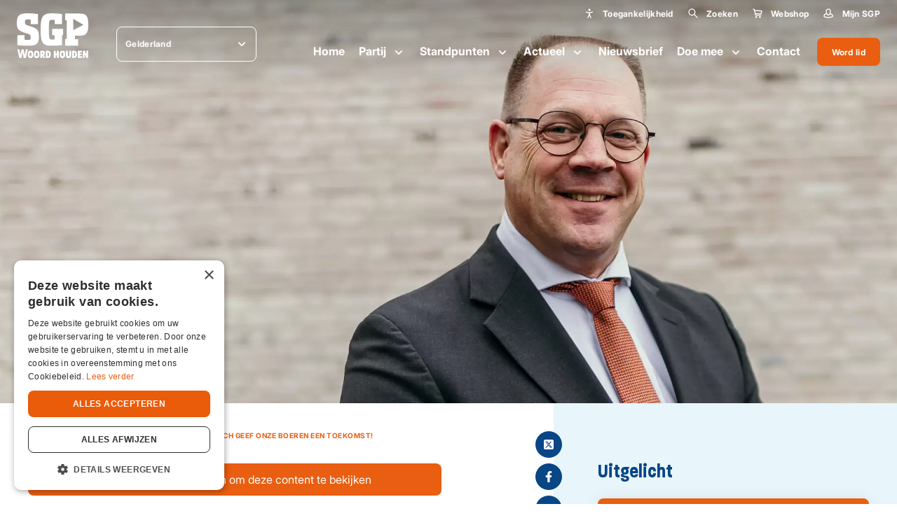

--- FILE ---
content_type: text/html; charset=UTF-8
request_url: https://gelderland.sgp.nl/actueel/interviews/geef-onze-boeren-een-toekomst
body_size: 15728
content:
<!DOCTYPE html>
<html lang="nl"  prefix="og: http://ogp.me/ns#">
<head>
    <base href="https://gelderland.sgp.nl">

    <meta charset="utf-8">
    <meta name="viewport" content="width=device-width, initial-scale=1.0, user-scalable=no">

    <meta property="og:site_name" content="SGP">
    <meta property="og:title" content="Gerrit AvereschGeef onze boeren een toekomst!" />
    <meta property="og:type" content="" />
    <meta property="og:image" content="            https://sgp.nl/images/content/page30844/b0113fda27ps2023_2-gerrit-averesch-2048x820.jpg
    " />
    <meta property="twitter:image" content="            https://sgp.nl/images/content/page30844/b0113fda27ps2023_2-gerrit-averesch-2048x820.jpg
    " />

    <title>Gerrit Averesch  Geef onze boeren een toekomst! - SGP</title>
    <meta name="description" content="Geef onze boeren een toekomst!">

    <link rel="apple-touch-icon-precomposed" sizes="57x57" href="https://gelderland.sgp.nl/images/icons/apple-touch-icon-57x57.png">
<link rel="apple-touch-icon-precomposed" sizes="114x114" href="https://gelderland.sgp.nl/images/icons/apple-touch-icon-114x114.png">
<link rel="apple-touch-icon-precomposed" sizes="72x72" href="https://gelderland.sgp.nl/images/icons/apple-touch-icon-72x72.png">
<link rel="apple-touch-icon-precomposed" sizes="144x144" href="https://gelderland.sgp.nl/images/icons/apple-touch-icon-144x144.png">
<link rel="apple-touch-icon-precomposed" sizes="60x60" href="https://gelderland.sgp.nl/images/icons/apple-touch-icon-60x60.png">
<link rel="apple-touch-icon-precomposed" sizes="120x120" href="https://gelderland.sgp.nl/images/icons/apple-touch-icon-120x120.png">
<link rel="apple-touch-icon-precomposed" sizes="76x76" href="https://gelderland.sgp.nl/images/icons/apple-touch-icon-76x76.png">
<link rel="apple-touch-icon-precomposed" sizes="152x152" href="https://gelderland.sgp.nl/images/icons/apple-touch-icon-152x152.png">
<link rel="icon" type="image/png" href="https://gelderland.sgp.nl/images/icons/favicon-196x196.png" sizes="196x196">
<link rel="icon" type="image/png" href="https://gelderland.sgp.nl/images/icons/favicon-96x96.png" sizes="96x96">
<link rel="icon" type="image/png" href="https://gelderland.sgp.nl/images/icons/favicon-32x32.png" sizes="32x32">
<link rel="icon" type="image/png" href="https://gelderland.sgp.nl/images/icons/favicon-16x16.png" sizes="16x16">
<link rel="icon" type="image/png" href="https://gelderland.sgp.nl/images/icons/favicon-128.png" sizes="128x128">
<meta name="application-name" content="SGP">
<meta name="msapplication-TileColor" content="#FFFFFF">
<meta name="msapplication-TileImage" content="https://gelderland.sgp.nl/images/icons/mstile-144x144.png">
<meta name="msapplication-square70x70logo" content="https://gelderland.sgp.nl/images/icons/mstile-70x70.png">
<meta name="msapplication-square150x150logo" content="https://gelderland.sgp.nl/images/icons/mstile-150x150.png">
<meta name="msapplication-wide310x150logo" content="https://gelderland.sgp.nl/images/icons/mstile-310x150.png">
<meta name="msapplication-square310x310logo" content="https://gelderland.sgp.nl/images/icons/mstile-310x310.png">
    
    <link href="https://gelderland.sgp.nl/actueel/interviews/geef-onze-boeren-een-toekomst" rel="canonical">

            <link rel="stylesheet" type="text/css" href="https://gelderland.sgp.nl/css/main-d2a4883cd8ebf568ed89.min.css">
    
                            <!-- YesWeTrack GTM Script -->
            <script>(function(w,d,s,l,i){w[l]=w[l]||[];w[l].push({'gtm.start':new Date().getTime(),event:'gtm.js'});var f=d.getElementsByTagName(s)[0],j=d.createElement(s),dl=l!='dataLayer'?'&l='+l:'';j.async=true;j.src='https://ywt.sgp.nl/gtm.js?id='+i+dl;f.parentNode.insertBefore(j,f);})(window,document,'script','dataLayer','GTM-KMWKVWRF');</script>
            <!-- END YesWeTrack GTM Script -->
           
    
</head>
<body>
                        <!-- YesWeTrack GTM noscript -->
            <noscript><iframe src="https://ywt.sgp.nl/ns.html?id=GTM-KMWKVWRF" height="0" width="0" style="display:none;visibility:hidden"></iframe></noscript>
            <!-- End YesWeTrack GTM noscript -->
                <div class="barba-bg"></div>

        <div id="barba-wrapper" class="barba-wrapper">
            <div class="barba-container">
                

                <div id="app" class="site">
                    <header-component inline-template :has-topbar="true">
    <header class="header"
            :class="{ 'header--expanded': menuExpanded, 'header--scrolled': scrolled, 'header--inverted': !scrolled, 'header--show-topbar': hasTopbar && showTopBar}"
            ref="header">
        <div class="header__top header__top--no-bg" v-if="hasTopbar">
            <div class="header__container">
                
                
                
                

                <div class="header__priority-navigation">
                    <!-- priority menu: Only render when items are present -->
                    <priority-navigation inline-template :scrolled="scrolled">
    <div class="priority-navigation" :class="{ 'priority-navigation--inverted' : true && !scrolled }">
        <nav class="priority-navigation__list" ref="priorityNavigationList"
             :class="{ 'priority-navigation__list--scrolled-left': !scrolledToLeft, 'priority-navigation__list--scrolled-right': !scrolledToRight }">
                            <priority-navigation-item inline-template>
    <div class="priority-navigation__list-item  priority-navigation__list-item--last ">
        <a href="#" title="Toegankelijkheid"  class="priority-navigation__link "
           :class="{ 'priority-navigation__link--active': false }"

           @click.prevent="">
                            <span class="priority-navigation__icon">
                    <svg xmlns="http://www.w3.org/2000/svg" viewBox="0 0 24 24" class=""><path d="M12 11.8l-7-1.2c-.6-.1-1-.6-.9-1.2.1-.6.6-1 1.2-.9L12 9.7l6.6-1.2c.6-.1 1.1.3 1.2.8.1.6-.3 1.1-.8 1.2l-7 1.3zm.1-4.9c.5 0 .9-.1 1.3-.4.4-.3.7-.6.9-1 .2-.4.2-.9.1-1.3-.1-.5-.3-.9-.6-1.2-.3-.3-.7-.5-1.2-.6-.5-.1-.9 0-1.3.1-.4.2-.8.5-1 .9-.4.2-.6.7-.6 1.2 0 .6.2 1.2.7 1.6.5.4 1 .7 1.7.7zm3.1 15.2c-.4 0-.8-.2-.9-.6L12 16.9l-2.2 4.6c-.2.5-.9.7-1.4.5-.5-.3-.7-.9-.5-1.4L12 12l4.1 8.6c.2.5 0 1.2-.5 1.4-.1 0-.3.1-.4.1z"/><path d="M11 10.6h2.1v5.1H11z"/></svg>
                </span>
            
            Toegankelijkheid
        </a>

                    <div class="priority-navigation__list-item priority-navigation__list-item--sub">
                <div class="priority-navigation__sub-wrapper">
                    <accessibility-controls inline-template>
    <div class="accessibility-controls" >
        <h6 class="accessibility-controls__title">Toegankelijkheid</h6>

        <div class="accessibility-controls__font-size-controls">
            <label class="accessibility-controls__label">Lettergrootte</label>
            <input type="number" v-model="fontSize" class="accessibility-controls__font-size-input">

            <button class="button button--icon button--secondary button--icon-small" :disabled="isMin" :class="{ 'button--secondary__disabled' : fontVal == 'min' }" @click="decreaseFontSize()">
                <svg xmlns="http://www.w3.org/2000/svg" width="24" height="24" viewBox="0 0 24 24" fill="none" class=""><path fill-rule="evenodd" clip-rule="evenodd" d="M6 13a1 1 0 110-2h12a1 1 0 110 2H6z" fill="#000"/></svg>
            </button>

            <button class="button button--icon button--secondary button--icon-small" :disabled="isMax" :class="{ 'button--secondary__disabled' : fontVal == 'max' }" @click="increaseFontSize()">
                <svg xmlns="http://www.w3.org/2000/svg" width="24" height="24" viewBox="0 0 24 24" fill="none" class=""><path fill-rule="evenodd" clip-rule="evenodd" d="M12 5a1 1 0 00-1 1v5H6a1 1 0 100 2h5v5a1 1 0 102 0v-5h5a1 1 0 100-2h-5V6a1 1 0 00-1-1z" fill="#000"/></svg>
            </button>
        </div>
    </div>
</accessibility-controls>
                </div>
            </div>
            </div>
</priority-navigation-item>
                                    <priority-navigation-item inline-template>
    <div class="priority-navigation__list-item  priority-navigation__list-item--last ">
        <a href="https://gelderland.sgp.nl/zoeken" title="Zoeken"  class="priority-navigation__link "
           :class="{ 'priority-navigation__link--active': false }"

           >
                            <span class="priority-navigation__icon">
                    <svg xmlns="http://www.w3.org/2000/svg" width="24" height="24" viewBox="0 0 24 24" fill="none" class=""><path fill-rule="evenodd" clip-rule="evenodd" d="M21.708 20.305a.988.988 0 01-.003 1.405.984.984 0 01-1.4-.005l-6.253-6.238a7.502 7.502 0 111.415-1.415l6.241 6.253zM9.5 15a5.5 5.5 0 100-11 5.5 5.5 0 000 11z" fill="#000"/></svg>
                </span>
            
            Zoeken
        </a>

            </div>
</priority-navigation-item>
                                <priority-navigation-item inline-template>
    <div class="priority-navigation__list-item  priority-navigation__list-item--last ">
        <a href="http://webshop.sgp.nl" title="Webshop"  class="priority-navigation__link "
           :class="{ 'priority-navigation__link--active': false }"

           >
                            <span class="priority-navigation__icon">
                    <svg xmlns="http://www.w3.org/2000/svg" width="24" height="24" viewBox="0 0 24 24" fill="none" class=""><path fill-rule="evenodd" clip-rule="evenodd" d="M6.254 5.03l14.914.975a.857.857 0 01.814 1.038l-1.302 5.971c-.102.543-.631.982-1.183.982H8.555l.231 1h10.21a1 1 0 110 2.002H7.989a1 1 0 01-.975-.776L4.12 4.682l-1.565-.786a1 1 0 11.893-1.79l1.986.99a1 1 0 01.528.67l.292 1.263zm12.58 6.965l.948-4.072-13.059-.86 1.37 4.932h10.741zM17.002 22a2.001 2.001 0 110-4.002 2.001 2.001 0 010 4.002zm-8 0a2.001 2.001 0 110-4.002 2.001 2.001 0 010 4.002z" fill="#000"/></svg>
                </span>
            
            Webshop
        </a>

            </div>
</priority-navigation-item>
                <priority-navigation-item inline-template>
    <div class="priority-navigation__list-item  priority-navigation__list-item--last ">
        <a href="https://mijn.sgp.nl/" title="Mijn SGP"  class="priority-navigation__link "
           :class="{ 'priority-navigation__link--active': false }"

           >
                            <span class="priority-navigation__icon">
                    <svg xmlns="http://www.w3.org/2000/svg" width="24" height="24" viewBox="0 0 24 24" fill="none" class=""><path fill-rule="evenodd" clip-rule="evenodd" d="M4 16.99v1.357c.35.213 3.146 1.65 8 1.65s7.65-1.435 8-1.649v-1.357c0-1.717-3.807-3.051-4.078-3.153C15.07 15.366 13.812 16.5 12 16.5c-1.81 0-3.069-1.133-3.92-2.66-.269.1-4.08 1.43-4.08 3.15zm2.5-9.81C6.5 4.319 8.962 2 12 2s5.5 2.319 5.5 5.179c0 1.213-.212 3.075-.786 4.817 2.003.765 5.286 2.005 5.286 4.995v2.007C22 20.103 17.685 22 12 22S2 20.099 2 18.998V16.99c0-3 3.285-4.227 5.287-4.991-.575-1.743-.787-3.606-.787-4.82zM12 14.5c1.97 0 3.5-3.617 3.5-7.321C15.5 5.45 13.959 4 12 4S8.5 5.45 8.5 7.179c0 3.704 1.53 7.321 3.5 7.321z" fill="#000"/></svg>
                </span>
            
            Mijn SGP
        </a>

            </div>
</priority-navigation-item>
                    </nav>
    </div>
</priority-navigation>
                </div>
            </div>
        </div>

        <div class="header__main header__main--no-bg">
            <div class="header__container header__main-container">
                <div class="header__brand">
                    <div class="row align-items-center">
                        <div class="col-auto">
                            <a href="http://gelderland.sgp.nl" title="Gelderland" class="header__logo">
                                <svg xmlns="http://www.w3.org/2000/svg" width="110" height="69" viewBox="0 0 110 69" fill="#ED5700" class=""><path d="M16.33 41.012c-1.224 0-3.263-.168-4.351-.305l-.06-6.459a.506.506 0 00-.5-.504H1.345a.506.506 0 00-.498.504v14.414a.49.49 0 00.408.489c1.858.335 7.689.809 14.94.809 14.002 0 17.84-2.49 17.84-14.17 0-10.52-3.158-12.902-14.82-16.23-5.71-1.62-6.706-2.459-6.706-5.574 0-3.893 1.178-4.535 3.625-4.535 1.631 0 4.109.046 5.09.168l.061 6.535c0 .275.227.504.498.504h10.333a.506.506 0 00.498-.504V1.802a.494.494 0 00-.347-.474C29.909.641 22.206 0 16.269 0 3.807 0 0 3.74 0 14.444s2.75 12.658 14.486 16.231c6.012 1.802 6.843 2.52 6.843 5.97 0 4.505-.695 4.367-5 4.367zm78.156 8.368v-8.963a.506.506 0 00-.498-.504h-4.35v-5.39h6.646c5.332 0 8.474-1.008 10.514-3.344 2.22-2.55 3.202-6.825 3.202-13.849 0-7.023-.967-11.268-3.142-13.757-2.009-2.306-5.045-3.237-10.453-3.237H74.94a.506.506 0 00-.499.504v9.558c0 .275.227.504.499.504h2.024l-.03 28.675h-1.98a.506.506 0 00-.498.504v9.298c0 .275.227.504.499.504h19.033a.506.506 0 00.498-.504zM87.16 25.803s-.12-.015-.166-.045a.349.349 0 01-.151-.29V9.237c0-.122.06-.23.166-.29a.324.324 0 01.332 0l14.638 8.52a.335.335 0 01.166.305.325.325 0 01-.181.29l-14.638 7.71s-.105.047-.15.047l-.016-.016zm-17.507 22.66V33.73h1.132a.506.506 0 00.499-.504V24.4a.506.506 0 00-.499-.504h-1.933l-13.837-.03a.506.506 0 00-.498.503v8.84c0 .276.226.505.498.505h3.293v6.443c-1.072.122-2.84.183-3.958.183-3.791 0-4.94 0-4.94-12.001v-6.123c0-12.123 1.013-12.123 4.805-12.123 1.39 0 3.111.015 4.018.107v5.94c0 .274.226.503.498.503H69.14a.506.506 0 00.499-.504V1.741a.504.504 0 00-.393-.489C67.523.87 59.44.061 54.47.061c-14.698 0-17.885 4.443-17.885 25.041 0 11.268.997 16.994 3.535 20.445 2.81 3.817 7.568 4.413 14.275 4.413 4.985 0 11.782-.367 14.864-1.008a.492.492 0 00.393-.489zM12.236 64.725l-1.753-9.192H7.266l-1.767 9.192-1.571-9.192H.92l2.946 13.284H7.13l1.737-8.887 1.767 8.887h3.278l2.916-13.284h-2.976l-1.616 9.192zm8.867-7.177c-3.671 0-4.23 3.085-4.23 5.726 0 2.642.544 5.726 4.23 5.726 3.685 0 4.26-3.07 4.26-5.695 0-2.627-.59-5.741-4.26-5.741v-.016zm0 8.78c-1.3 0-1.39-1.573-1.39-3.054 0-1.48.09-3.038 1.39-3.038 1.299 0 1.39 1.557 1.39 3.053 0 1.497-.091 3.039-1.39 3.039zm9.456-8.78c-3.67 0-4.23 3.085-4.23 5.726 0 2.642.544 5.726 4.23 5.726 3.686 0 4.26-3.07 4.26-5.695 0-2.627-.59-5.741-4.26-5.741v-.016zm0 8.78c-1.3 0-1.39-1.573-1.39-3.054 0-1.48.09-3.038 1.39-3.038 1.299 0 1.39 1.557 1.39 3.053 0 1.497-.091 3.039-1.39 3.039zm12.704-4.825c0-1.45-.242-3.771-3.761-3.771h-3.43v11.1h2.81v-4.397l1.556 4.397h3.384l-2.281-4.32c1.163-.383 1.722-1.696 1.722-2.994v-.015zm-3.837 1.328h-.529v-2.458h.529c.68 0 .997.275.997 1.252 0 .886-.272 1.206-.997 1.206zm8.716-5.115h-3.58v11.1h3.444c2.991 0 4.275-2.366 4.275-5.542 0-3.176-1.193-5.542-4.139-5.542v-.016zm-.498 8.49h-.272v-5.863h.332c1.027 0 1.752.244 1.752 2.916 0 2.672-.785 2.947-1.797 2.947h-.015zm14.138-4.352h-1.978v-4.122h-2.81v11.085h2.81V64.48h1.978v4.336h2.84V57.732h-2.84v4.122zm8.399-4.306c-3.67 0-4.23 3.085-4.23 5.726 0 2.642.544 5.726 4.23 5.726 3.686 0 4.26-3.07 4.26-5.695 0-2.627-.59-5.741-4.26-5.741v-.016zm0 8.78c-1.299 0-1.39-1.573-1.39-3.054 0-1.48.091-3.038 1.39-3.038 1.3 0 1.39 1.557 1.39 3.053 0 1.497-.09 3.039-1.39 3.039zm10.453-2.138c0 1.619-.362 1.985-1.117 1.985-.756 0-1.118-.382-1.118-1.985v-6.474h-2.855v6.428c0 3.299 1.027 4.84 3.957 4.84 2.931 0 3.943-1.541 3.943-4.84v-6.428H80.62v6.474h.015zm7.886-6.474h-3.58v11.1h3.444c2.99 0 4.275-2.366 4.275-5.542 0-3.176-1.194-5.542-4.14-5.542v-.016zm-.484 8.49h-.272v-5.863h.333c1.027 0 1.752.244 1.752 2.916 0 2.672-.786 2.947-1.798 2.947h-.015zm5.907 2.611h6.329v-2.672h-3.52v-1.756h3.157v-2.413h-3.157V60.39h3.52v-2.657h-6.33v11.085zm13.051-5.405l-2.221-5.68h-3.172v11.085h2.84v-5.573l2.296 5.573h3.097V57.732h-2.84v5.68z"/></svg>
                            </a>
                        </div>
                        <div class="col">
                            <website-selector :items="{&quot;0&quot;:{&quot;name&quot;:&quot;Landelijk&quot;,&quot;url&quot;:&quot;http:\/\/sgp.nl&quot;,&quot;selected&quot;:false,&quot;target&quot;:&quot;_blank&quot;},&quot;5&quot;:{&quot;name&quot;:&quot;Tweede Kamer&quot;,&quot;url&quot;:&quot;http:\/\/tweedekamer.sgp.nl&quot;,&quot;selected&quot;:false,&quot;target&quot;:&quot;_blank&quot;},&quot;6&quot;:{&quot;name&quot;:&quot;Eerste Kamer&quot;,&quot;url&quot;:&quot;http:\/\/eerstekamer.sgp.nl&quot;,&quot;selected&quot;:false,&quot;target&quot;:&quot;_blank&quot;},&quot;7&quot;:{&quot;name&quot;:&quot;Eurofractie&quot;,&quot;url&quot;:&quot;http:\/\/eurofractie.sgp.nl&quot;,&quot;selected&quot;:false,&quot;target&quot;:&quot;_blank&quot;},&quot;8&quot;:{&quot;name&quot;:&quot;Wetenschappelijk Instituut&quot;,&quot;url&quot;:&quot;http:\/\/wi.sgp.nl&quot;,&quot;selected&quot;:false,&quot;target&quot;:&quot;_blank&quot;},&quot;9&quot;:{&quot;name&quot;:&quot;Lokaal&quot;,&quot;url&quot;:&quot;https:\/\/sgp.nl\/lokaal&quot;,&quot;selected&quot;:false,&quot;target&quot;:&quot;_blank&quot;}}"
                                              label="Gelderland"
                                              :inverted="!scrolled"></website-selector>
                        </div>
                    </div>
                </div>

                <div class="cart-popup" v-cloak v-if="cartPopup.show">
                    <div class="cart-popup__header">
                        <h5 class="cart-popup__title">Winkelwagen</h5>
                        <div class="cart-popup__close" @click="cartPopup.show = false"><svg xmlns="http://www.w3.org/2000/svg" width="26" height="26" viewBox="0 0 26 26" fill="none" class=""><path fill-rule="evenodd" clip-rule="evenodd" d="M8.05 6.636a.998.998 0 00-1.414 0 .997.997 0 000 1.414l4.95 4.95-4.95 4.95a.998.998 0 000 1.414.998.998 0 001.414 0l4.95-4.95 4.95 4.95a.998.998 0 001.414 0 .998.998 0 000-1.414L14.414 13l4.95-4.95a.998.998 0 000-1.414.997.997 0 00-1.414 0L13 11.586l-4.95-4.95z" fill="#000"/></svg></div>
                    </div>

                    <div class="cart-popup__wrapper">
                        <div class="cart-popup__image-wrapper" v-if="cart.item.product.image">
                            <div class="cart-popup__image" v-if="cart.item.product.image">
                                <img class="cart-popup__img" :src="cart.item.product.image" :alt="cart.item.product.title">
                            </div>
                        </div>

                        <div class="cart-popup__content-wrapper">
                            <h5 class="cart-popup__product-title">{{ cart.item.product.title }}</h5>

                            <div class="cart-popup__content">
                                <span class="cart-popup__content--item">Aantal {{ cart.item.added }} </span>

                                <span class="cart-popup__content--item">&euro; {{ formatPrice(cart.item.product.price * cart.item.added) }}</span>
                            </div>
                        </div>
                    </div>
                    <div class="cart-popup__button-wrapper">
                        <a class="cart-popup__button button button--primary" href="">Bekijk winkelwagen</a>
                    </div>
                </div>

                <div class="header__buttons">
                                            <a href="https://gelderland.sgp.nl/doemee/lidworden" class="header__button">
                            Word lid                        </a>
                                        <div class="header__menu-toggle hamburger hamburger--squeeze"
                         :class="{ 'is-active': menuExpanded, 'hamburger--inverted': !scrolled }"
                         @click="menuExpanded = !menuExpanded">
                        <div class="hamburger-box">
                            <div class="hamburger-inner"></div>
                        </div>
                    </div>
                </div>

                <div class="header__navigation">
                    <navigation-component inline-template :has-topbar="hasTopbar" :topbar-visible="showTopBar" :menu-expanded="menuExpanded" @close-menu="menuExpanded = false" :is-paginated="true">
    <nav class="navigation" :class="{ 'navigation--active': menuExpanded, 'navigation--topbar-visible' : hasTopbar && topbarVisible }" ref="scrollLock">
        <div class="navigation__header" :class="{ 'navigation__header--topbar-visible' : hasTopbar && topbarVisible }">
            <div class="navigation__container container--extra-padding">
                <button class="button button--primary button--icon button--icon-small navigation__back"
                        :class="{ 'navigation__back--active': isPaginated && activeSubLevel >= 1 }"
                        @click="decrementActiveSubLevel">
                    <svg xmlns="http://www.w3.org/2000/svg" width="24" height="24" viewBox="0 0 24 24" fill="none" class=""><path fill-rule="evenodd" clip-rule="evenodd" d="M5.414 13h15.642c.521 0 .944-.444.944-1 0-.552-.42-1-.944-1H5.414l3.293-3.293a1 1 0 00-1.414-1.414l-5 5a1 1 0 000 1.414l5 5a1 1 0 001.414-1.414L5.414 13z" fill="#000"/></svg>
                </button>

                <div class="navigation__header-buttons">
                    <button class="header__menu-toggle hamburger hamburger--squeeze"
                            :class="{ 'is-active': menuExpanded}" @click="closeMenu">
                        <span class="navigation__close">Sluiten</span>

                        <div class="hamburger-box">
                            <div class="hamburger-inner"></div>
                        </div>
                    </button>
                </div>
            </div>
        </div>

        <ul class="navigation__list">
                            <navigation-item inline-template
                 :is-paginated="isPaginated"
                 :sub-level="1"
                 :has-sub="false"
                 :active-sub-level="activeSubLevel"
                 @increment-active-sub-level="incrementActiveSubLevel"
                 :is-sub="false">
    <li class="navigation-item "
        :class="{ 'navigation-item--paginated': isPaginated, 'navigation-item--active': isActive, 'navigation-item--inverted': !scrolled }">
                    <a href="https://gelderland.sgp.nl/home" title="Home" class="navigation-item__link ">
            Home

            
                    </a>

            </li>
</navigation-item>
                            <navigation-item inline-template
                 :is-paginated="isPaginated"
                 :sub-level="1"
                 :has-sub="true"
                 :active-sub-level="activeSubLevel"
                 @increment-active-sub-level="incrementActiveSubLevel"
                 :is-sub="false">
    <li class="navigation-item navigation-item--has-sub"
        :class="{ 'navigation-item--paginated': isPaginated, 'navigation-item--active': isActive, 'navigation-item--inverted': !scrolled }">
                    <span class="navigation-item__link-navigation-handler"
                  @click="navigationHandler">
            </span>
                    <a href="https://gelderland.sgp.nl/partij" title="Partij" class="navigation-item__link ">
            Partij

                            <span class="navigation-item__sub-icon navigation-item__sub-icon--desktop">
                    <svg xmlns="http://www.w3.org/2000/svg" width="24" height="24" viewBox="0 0 24 24" fill="none" class=""><path fill-rule="evenodd" clip-rule="evenodd" d="M11.996 13.059s.004.027-4.289-4.266a1 1 0 00-1.414 1.414l5 5a1 1 0 001.414 0l5-5a1 1 0 00-1.414-1.414l-4.297 4.266z" fill="#000"/></svg>
                </span>

                <span class="navigation-item__sub-icon navigation-item__sub-icon--mobile" v-if="isPaginated">
                    <svg xmlns="http://www.w3.org/2000/svg" width="24" height="24" viewBox="0 0 24 24" fill="none" class=""><path fill-rule="evenodd" clip-rule="evenodd" d="M18.586 13H2.944C2.423 13 2 12.556 2 12c0-.552.42-1 .944-1h15.642l-3.293-3.293a1 1 0 011.414-1.414l5 5a1 1 0 010 1.414l-5 5a1 1 0 01-1.414-1.414L18.586 13z" fill="#000"/></svg>
                </span>
            
                    </a>

                    <ul class="navigation-item__sub-list navigation-item__sub-list--has-topbar"
                :class="{ 'navigation-item__sub-list--sub': isSub }">
                <li v-if="isPaginated" class="navigation-item" :class="{ 'navigation-item--paginated': isPaginated }">
                    <a href="https://gelderland.sgp.nl/partij" title="Partij" class="navigation-item__link navigation-item__link--parent">
                        Partij

                        <span class="navigation-item__hover-icon navigation-item__hover-icon--parent">
                            <svg xmlns="http://www.w3.org/2000/svg" width="24" height="24" viewBox="0 0 24 24" fill="none" class=""><path fill-rule="evenodd" clip-rule="evenodd" d="M18.586 13H2.944C2.423 13 2 12.556 2 12c0-.552.42-1 .944-1h15.642l-3.293-3.293a1 1 0 011.414-1.414l5 5a1 1 0 010 1.414l-5 5a1 1 0 01-1.414-1.414L18.586 13z" fill="#000"/></svg>
                        </span>
                    </a>
                </li>
                                    <navigation-item inline-template
                 :is-paginated="isPaginated"
                 :sub-level="2"
                 :has-sub="false"
                 :active-sub-level="activeSubLevel"
                 @increment-active-sub-level="incrementActiveSubLevel"
                 :is-sub="false">
    <li class="navigation-item "
        :class="{ 'navigation-item--paginated': isPaginated, 'navigation-item--active': isActive, 'navigation-item--inverted': !scrolled }">
                    <a href="https://gelderland.sgp.nl/partij/onze-mensen" title="Onze mensen" class="navigation-item__link  navigation-item__link--sub">
            Onze mensen

            
                            <span class="navigation-item__hover-icon">
                    <svg xmlns="http://www.w3.org/2000/svg" width="24" height="24" viewBox="0 0 24 24" fill="none" class=""><path fill-rule="evenodd" clip-rule="evenodd" d="M18.586 13H2.944C2.423 13 2 12.556 2 12c0-.552.42-1 .944-1h15.642l-3.293-3.293a1 1 0 011.414-1.414l5 5a1 1 0 010 1.414l-5 5a1 1 0 01-1.414-1.414L18.586 13z" fill="#000"/></svg>
                </span>
                    </a>

            </li>
</navigation-item>
                                    <navigation-item inline-template
                 :is-paginated="isPaginated"
                 :sub-level="2"
                 :has-sub="false"
                 :active-sub-level="activeSubLevel"
                 @increment-active-sub-level="incrementActiveSubLevel"
                 :is-sub="false">
    <li class="navigation-item "
        :class="{ 'navigation-item--paginated': isPaginated, 'navigation-item--active': isActive, 'navigation-item--inverted': !scrolled }">
                    <a href="https://gelderland.sgp.nl/partij/organisatie" title="Organisatie" class="navigation-item__link  navigation-item__link--sub">
            Organisatie

            
                            <span class="navigation-item__hover-icon">
                    <svg xmlns="http://www.w3.org/2000/svg" width="24" height="24" viewBox="0 0 24 24" fill="none" class=""><path fill-rule="evenodd" clip-rule="evenodd" d="M18.586 13H2.944C2.423 13 2 12.556 2 12c0-.552.42-1 .944-1h15.642l-3.293-3.293a1 1 0 011.414-1.414l5 5a1 1 0 010 1.414l-5 5a1 1 0 01-1.414-1.414L18.586 13z" fill="#000"/></svg>
                </span>
                    </a>

            </li>
</navigation-item>
                            </ul>
            </li>
</navigation-item>
                            <navigation-item inline-template
                 :is-paginated="isPaginated"
                 :sub-level="1"
                 :has-sub="true"
                 :active-sub-level="activeSubLevel"
                 @increment-active-sub-level="incrementActiveSubLevel"
                 :is-sub="false">
    <li class="navigation-item navigation-item--has-sub"
        :class="{ 'navigation-item--paginated': isPaginated, 'navigation-item--active': isActive, 'navigation-item--inverted': !scrolled }">
                    <span class="navigation-item__link-navigation-handler"
                  @click="navigationHandler">
            </span>
                    <a href="https://gelderland.sgp.nl/themas" title="Standpunten" class="navigation-item__link ">
            Standpunten

                            <span class="navigation-item__sub-icon navigation-item__sub-icon--desktop">
                    <svg xmlns="http://www.w3.org/2000/svg" width="24" height="24" viewBox="0 0 24 24" fill="none" class=""><path fill-rule="evenodd" clip-rule="evenodd" d="M11.996 13.059s.004.027-4.289-4.266a1 1 0 00-1.414 1.414l5 5a1 1 0 001.414 0l5-5a1 1 0 00-1.414-1.414l-4.297 4.266z" fill="#000"/></svg>
                </span>

                <span class="navigation-item__sub-icon navigation-item__sub-icon--mobile" v-if="isPaginated">
                    <svg xmlns="http://www.w3.org/2000/svg" width="24" height="24" viewBox="0 0 24 24" fill="none" class=""><path fill-rule="evenodd" clip-rule="evenodd" d="M18.586 13H2.944C2.423 13 2 12.556 2 12c0-.552.42-1 .944-1h15.642l-3.293-3.293a1 1 0 011.414-1.414l5 5a1 1 0 010 1.414l-5 5a1 1 0 01-1.414-1.414L18.586 13z" fill="#000"/></svg>
                </span>
            
                    </a>

                    <ul class="navigation-item__sub-list navigation-item__sub-list--has-topbar"
                :class="{ 'navigation-item__sub-list--sub': isSub }">
                <li v-if="isPaginated" class="navigation-item" :class="{ 'navigation-item--paginated': isPaginated }">
                    <a href="https://gelderland.sgp.nl/themas" title="Standpunten" class="navigation-item__link navigation-item__link--parent">
                        Standpunten

                        <span class="navigation-item__hover-icon navigation-item__hover-icon--parent">
                            <svg xmlns="http://www.w3.org/2000/svg" width="24" height="24" viewBox="0 0 24 24" fill="none" class=""><path fill-rule="evenodd" clip-rule="evenodd" d="M18.586 13H2.944C2.423 13 2 12.556 2 12c0-.552.42-1 .944-1h15.642l-3.293-3.293a1 1 0 011.414-1.414l5 5a1 1 0 010 1.414l-5 5a1 1 0 01-1.414-1.414L18.586 13z" fill="#000"/></svg>
                        </span>
                    </a>
                </li>
                                    <navigation-item inline-template
                 :is-paginated="isPaginated"
                 :sub-level="2"
                 :has-sub="false"
                 :active-sub-level="activeSubLevel"
                 @increment-active-sub-level="incrementActiveSubLevel"
                 :is-sub="false">
    <li class="navigation-item "
        :class="{ 'navigation-item--paginated': isPaginated, 'navigation-item--active': isActive, 'navigation-item--inverted': !scrolled }">
                    <a href="https://gelderland.sgp.nl/standpunten" title="Alle standpunten" class="navigation-item__link  navigation-item__link--sub">
            Alle standpunten

            
                            <span class="navigation-item__hover-icon">
                    <svg xmlns="http://www.w3.org/2000/svg" width="24" height="24" viewBox="0 0 24 24" fill="none" class=""><path fill-rule="evenodd" clip-rule="evenodd" d="M18.586 13H2.944C2.423 13 2 12.556 2 12c0-.552.42-1 .944-1h15.642l-3.293-3.293a1 1 0 011.414-1.414l5 5a1 1 0 010 1.414l-5 5a1 1 0 01-1.414-1.414L18.586 13z" fill="#000"/></svg>
                </span>
                    </a>

            </li>
</navigation-item>
                                    <navigation-item inline-template
                 :is-paginated="isPaginated"
                 :sub-level="2"
                 :has-sub="false"
                 :active-sub-level="activeSubLevel"
                 @increment-active-sub-level="incrementActiveSubLevel"
                 :is-sub="false">
    <li class="navigation-item "
        :class="{ 'navigation-item--paginated': isPaginated, 'navigation-item--active': isActive, 'navigation-item--inverted': !scrolled }">
                    <a href="https://gelderland.sgp.nl/themas" title="Thema&#039;s" class="navigation-item__link  navigation-item__link--sub">
            Thema&#039;s

            
                            <span class="navigation-item__hover-icon">
                    <svg xmlns="http://www.w3.org/2000/svg" width="24" height="24" viewBox="0 0 24 24" fill="none" class=""><path fill-rule="evenodd" clip-rule="evenodd" d="M18.586 13H2.944C2.423 13 2 12.556 2 12c0-.552.42-1 .944-1h15.642l-3.293-3.293a1 1 0 011.414-1.414l5 5a1 1 0 010 1.414l-5 5a1 1 0 01-1.414-1.414L18.586 13z" fill="#000"/></svg>
                </span>
                    </a>

            </li>
</navigation-item>
                            </ul>
            </li>
</navigation-item>
                            <navigation-item inline-template
                 :is-paginated="isPaginated"
                 :sub-level="1"
                 :has-sub="true"
                 :active-sub-level="activeSubLevel"
                 @increment-active-sub-level="incrementActiveSubLevel"
                 :is-sub="false">
    <li class="navigation-item navigation-item--has-sub"
        :class="{ 'navigation-item--paginated': isPaginated, 'navigation-item--active': isActive, 'navigation-item--inverted': !scrolled }">
                    <span class="navigation-item__link-navigation-handler"
                  @click="navigationHandler">
            </span>
                    <a href="https://gelderland.sgp.nl/actueel" title="Actueel" class="navigation-item__link ">
            Actueel

                            <span class="navigation-item__sub-icon navigation-item__sub-icon--desktop">
                    <svg xmlns="http://www.w3.org/2000/svg" width="24" height="24" viewBox="0 0 24 24" fill="none" class=""><path fill-rule="evenodd" clip-rule="evenodd" d="M11.996 13.059s.004.027-4.289-4.266a1 1 0 00-1.414 1.414l5 5a1 1 0 001.414 0l5-5a1 1 0 00-1.414-1.414l-4.297 4.266z" fill="#000"/></svg>
                </span>

                <span class="navigation-item__sub-icon navigation-item__sub-icon--mobile" v-if="isPaginated">
                    <svg xmlns="http://www.w3.org/2000/svg" width="24" height="24" viewBox="0 0 24 24" fill="none" class=""><path fill-rule="evenodd" clip-rule="evenodd" d="M18.586 13H2.944C2.423 13 2 12.556 2 12c0-.552.42-1 .944-1h15.642l-3.293-3.293a1 1 0 011.414-1.414l5 5a1 1 0 010 1.414l-5 5a1 1 0 01-1.414-1.414L18.586 13z" fill="#000"/></svg>
                </span>
            
                    </a>

                    <ul class="navigation-item__sub-list navigation-item__sub-list--has-topbar"
                :class="{ 'navigation-item__sub-list--sub': isSub }">
                <li v-if="isPaginated" class="navigation-item" :class="{ 'navigation-item--paginated': isPaginated }">
                    <a href="https://gelderland.sgp.nl/actueel" title="Actueel" class="navigation-item__link navigation-item__link--parent">
                        Actueel

                        <span class="navigation-item__hover-icon navigation-item__hover-icon--parent">
                            <svg xmlns="http://www.w3.org/2000/svg" width="24" height="24" viewBox="0 0 24 24" fill="none" class=""><path fill-rule="evenodd" clip-rule="evenodd" d="M18.586 13H2.944C2.423 13 2 12.556 2 12c0-.552.42-1 .944-1h15.642l-3.293-3.293a1 1 0 011.414-1.414l5 5a1 1 0 010 1.414l-5 5a1 1 0 01-1.414-1.414L18.586 13z" fill="#000"/></svg>
                        </span>
                    </a>
                </li>
                                    <navigation-item inline-template
                 :is-paginated="isPaginated"
                 :sub-level="2"
                 :has-sub="false"
                 :active-sub-level="activeSubLevel"
                 @increment-active-sub-level="incrementActiveSubLevel"
                 :is-sub="false">
    <li class="navigation-item "
        :class="{ 'navigation-item--paginated': isPaginated, 'navigation-item--active': isActive, 'navigation-item--inverted': !scrolled }">
                    <a href="https://gelderland.sgp.nl/actueel/nieuws" title="Nieuws" class="navigation-item__link  navigation-item__link--sub">
            Nieuws

            
                            <span class="navigation-item__hover-icon">
                    <svg xmlns="http://www.w3.org/2000/svg" width="24" height="24" viewBox="0 0 24 24" fill="none" class=""><path fill-rule="evenodd" clip-rule="evenodd" d="M18.586 13H2.944C2.423 13 2 12.556 2 12c0-.552.42-1 .944-1h15.642l-3.293-3.293a1 1 0 011.414-1.414l5 5a1 1 0 010 1.414l-5 5a1 1 0 01-1.414-1.414L18.586 13z" fill="#000"/></svg>
                </span>
                    </a>

            </li>
</navigation-item>
                                    <navigation-item inline-template
                 :is-paginated="isPaginated"
                 :sub-level="2"
                 :has-sub="false"
                 :active-sub-level="activeSubLevel"
                 @increment-active-sub-level="incrementActiveSubLevel"
                 :is-sub="false">
    <li class="navigation-item "
        :class="{ 'navigation-item--paginated': isPaginated, 'navigation-item--active': isActive, 'navigation-item--inverted': !scrolled }">
                    <a href="https://gelderland.sgp.nl/actueel/agenda" title="Agenda" class="navigation-item__link  navigation-item__link--sub">
            Agenda

            
                            <span class="navigation-item__hover-icon">
                    <svg xmlns="http://www.w3.org/2000/svg" width="24" height="24" viewBox="0 0 24 24" fill="none" class=""><path fill-rule="evenodd" clip-rule="evenodd" d="M18.586 13H2.944C2.423 13 2 12.556 2 12c0-.552.42-1 .944-1h15.642l-3.293-3.293a1 1 0 011.414-1.414l5 5a1 1 0 010 1.414l-5 5a1 1 0 01-1.414-1.414L18.586 13z" fill="#000"/></svg>
                </span>
                    </a>

            </li>
</navigation-item>
                                    <navigation-item inline-template
                 :is-paginated="isPaginated"
                 :sub-level="2"
                 :has-sub="false"
                 :active-sub-level="activeSubLevel"
                 @increment-active-sub-level="incrementActiveSubLevel"
                 :is-sub="false">
    <li class="navigation-item "
        :class="{ 'navigation-item--paginated': isPaginated, 'navigation-item--active': isActive, 'navigation-item--inverted': !scrolled }">
                    <a href="https://gelderland.sgp.nl/actueel/publicaties" title="Publicaties" class="navigation-item__link  navigation-item__link--sub">
            Publicaties

            
                            <span class="navigation-item__hover-icon">
                    <svg xmlns="http://www.w3.org/2000/svg" width="24" height="24" viewBox="0 0 24 24" fill="none" class=""><path fill-rule="evenodd" clip-rule="evenodd" d="M18.586 13H2.944C2.423 13 2 12.556 2 12c0-.552.42-1 .944-1h15.642l-3.293-3.293a1 1 0 011.414-1.414l5 5a1 1 0 010 1.414l-5 5a1 1 0 01-1.414-1.414L18.586 13z" fill="#000"/></svg>
                </span>
                    </a>

            </li>
</navigation-item>
                                    <navigation-item inline-template
                 :is-paginated="isPaginated"
                 :sub-level="2"
                 :has-sub="false"
                 :active-sub-level="activeSubLevel"
                 @increment-active-sub-level="incrementActiveSubLevel"
                 :is-sub="false">
    <li class="navigation-item "
        :class="{ 'navigation-item--paginated': isPaginated, 'navigation-item--active': isActive, 'navigation-item--inverted': !scrolled }">
                    <a href="https://gelderland.sgp.nl/actueel/interviews" title="Interviews" class="navigation-item__link  navigation-item__link--sub">
            Interviews

            
                            <span class="navigation-item__hover-icon">
                    <svg xmlns="http://www.w3.org/2000/svg" width="24" height="24" viewBox="0 0 24 24" fill="none" class=""><path fill-rule="evenodd" clip-rule="evenodd" d="M18.586 13H2.944C2.423 13 2 12.556 2 12c0-.552.42-1 .944-1h15.642l-3.293-3.293a1 1 0 011.414-1.414l5 5a1 1 0 010 1.414l-5 5a1 1 0 01-1.414-1.414L18.586 13z" fill="#000"/></svg>
                </span>
                    </a>

            </li>
</navigation-item>
                                    <navigation-item inline-template
                 :is-paginated="isPaginated"
                 :sub-level="2"
                 :has-sub="false"
                 :active-sub-level="activeSubLevel"
                 @increment-active-sub-level="incrementActiveSubLevel"
                 :is-sub="false">
    <li class="navigation-item "
        :class="{ 'navigation-item--paginated': isPaginated, 'navigation-item--active': isActive, 'navigation-item--inverted': !scrolled }">
                    <a href="https://gelderland.sgp.nl/actueel/socialmedia" title="Social Media" class="navigation-item__link  navigation-item__link--sub">
            Social Media

            
                            <span class="navigation-item__hover-icon">
                    <svg xmlns="http://www.w3.org/2000/svg" width="24" height="24" viewBox="0 0 24 24" fill="none" class=""><path fill-rule="evenodd" clip-rule="evenodd" d="M18.586 13H2.944C2.423 13 2 12.556 2 12c0-.552.42-1 .944-1h15.642l-3.293-3.293a1 1 0 011.414-1.414l5 5a1 1 0 010 1.414l-5 5a1 1 0 01-1.414-1.414L18.586 13z" fill="#000"/></svg>
                </span>
                    </a>

            </li>
</navigation-item>
                                    <navigation-item inline-template
                 :is-paginated="isPaginated"
                 :sub-level="2"
                 :has-sub="false"
                 :active-sub-level="activeSubLevel"
                 @increment-active-sub-level="incrementActiveSubLevel"
                 :is-sub="false">
    <li class="navigation-item "
        :class="{ 'navigation-item--paginated': isPaginated, 'navigation-item--active': isActive, 'navigation-item--inverted': !scrolled }">
                    <a href="https://gelderland.sgp.nl/actueel/videos" title="Video’s" class="navigation-item__link  navigation-item__link--sub">
            Video’s

            
                            <span class="navigation-item__hover-icon">
                    <svg xmlns="http://www.w3.org/2000/svg" width="24" height="24" viewBox="0 0 24 24" fill="none" class=""><path fill-rule="evenodd" clip-rule="evenodd" d="M18.586 13H2.944C2.423 13 2 12.556 2 12c0-.552.42-1 .944-1h15.642l-3.293-3.293a1 1 0 011.414-1.414l5 5a1 1 0 010 1.414l-5 5a1 1 0 01-1.414-1.414L18.586 13z" fill="#000"/></svg>
                </span>
                    </a>

            </li>
</navigation-item>
                            </ul>
            </li>
</navigation-item>
                            <navigation-item inline-template
                 :is-paginated="isPaginated"
                 :sub-level="1"
                 :has-sub="false"
                 :active-sub-level="activeSubLevel"
                 @increment-active-sub-level="incrementActiveSubLevel"
                 :is-sub="false">
    <li class="navigation-item "
        :class="{ 'navigation-item--paginated': isPaginated, 'navigation-item--active': isActive, 'navigation-item--inverted': !scrolled }">
                    <a href="https://gelderland.sgp.nl/nieuwsbrief" title="Nieuwsbrief" class="navigation-item__link ">
            Nieuwsbrief

            
                    </a>

            </li>
</navigation-item>
                            <navigation-item inline-template
                 :is-paginated="isPaginated"
                 :sub-level="1"
                 :has-sub="true"
                 :active-sub-level="activeSubLevel"
                 @increment-active-sub-level="incrementActiveSubLevel"
                 :is-sub="false">
    <li class="navigation-item navigation-item--has-sub"
        :class="{ 'navigation-item--paginated': isPaginated, 'navigation-item--active': isActive, 'navigation-item--inverted': !scrolled }">
                    <span class="navigation-item__link-navigation-handler"
                  @click="navigationHandler">
            </span>
                    <a href="https://gelderland.sgp.nl/doemee" title="Doe mee" class="navigation-item__link ">
            Doe mee

                            <span class="navigation-item__sub-icon navigation-item__sub-icon--desktop">
                    <svg xmlns="http://www.w3.org/2000/svg" width="24" height="24" viewBox="0 0 24 24" fill="none" class=""><path fill-rule="evenodd" clip-rule="evenodd" d="M11.996 13.059s.004.027-4.289-4.266a1 1 0 00-1.414 1.414l5 5a1 1 0 001.414 0l5-5a1 1 0 00-1.414-1.414l-4.297 4.266z" fill="#000"/></svg>
                </span>

                <span class="navigation-item__sub-icon navigation-item__sub-icon--mobile" v-if="isPaginated">
                    <svg xmlns="http://www.w3.org/2000/svg" width="24" height="24" viewBox="0 0 24 24" fill="none" class=""><path fill-rule="evenodd" clip-rule="evenodd" d="M18.586 13H2.944C2.423 13 2 12.556 2 12c0-.552.42-1 .944-1h15.642l-3.293-3.293a1 1 0 011.414-1.414l5 5a1 1 0 010 1.414l-5 5a1 1 0 01-1.414-1.414L18.586 13z" fill="#000"/></svg>
                </span>
            
                    </a>

                    <ul class="navigation-item__sub-list navigation-item__sub-list--has-topbar"
                :class="{ 'navigation-item__sub-list--sub': isSub }">
                <li v-if="isPaginated" class="navigation-item" :class="{ 'navigation-item--paginated': isPaginated }">
                    <a href="https://gelderland.sgp.nl/doemee" title="Doe mee" class="navigation-item__link navigation-item__link--parent">
                        Doe mee

                        <span class="navigation-item__hover-icon navigation-item__hover-icon--parent">
                            <svg xmlns="http://www.w3.org/2000/svg" width="24" height="24" viewBox="0 0 24 24" fill="none" class=""><path fill-rule="evenodd" clip-rule="evenodd" d="M18.586 13H2.944C2.423 13 2 12.556 2 12c0-.552.42-1 .944-1h15.642l-3.293-3.293a1 1 0 011.414-1.414l5 5a1 1 0 010 1.414l-5 5a1 1 0 01-1.414-1.414L18.586 13z" fill="#000"/></svg>
                        </span>
                    </a>
                </li>
                                    <navigation-item inline-template
                 :is-paginated="isPaginated"
                 :sub-level="2"
                 :has-sub="false"
                 :active-sub-level="activeSubLevel"
                 @increment-active-sub-level="incrementActiveSubLevel"
                 :is-sub="false">
    <li class="navigation-item "
        :class="{ 'navigation-item--paginated': isPaginated, 'navigation-item--active': isActive, 'navigation-item--inverted': !scrolled }">
                    <a href="https://gelderland.sgp.nl/doemee/lidworden" title="Lid worden" class="navigation-item__link  navigation-item__link--sub">
            Lid worden

            
                            <span class="navigation-item__hover-icon">
                    <svg xmlns="http://www.w3.org/2000/svg" width="24" height="24" viewBox="0 0 24 24" fill="none" class=""><path fill-rule="evenodd" clip-rule="evenodd" d="M18.586 13H2.944C2.423 13 2 12.556 2 12c0-.552.42-1 .944-1h15.642l-3.293-3.293a1 1 0 011.414-1.414l5 5a1 1 0 010 1.414l-5 5a1 1 0 01-1.414-1.414L18.586 13z" fill="#000"/></svg>
                </span>
                    </a>

            </li>
</navigation-item>
                                    <navigation-item inline-template
                 :is-paginated="isPaginated"
                 :sub-level="2"
                 :has-sub="false"
                 :active-sub-level="activeSubLevel"
                 @increment-active-sub-level="incrementActiveSubLevel"
                 :is-sub="false">
    <li class="navigation-item "
        :class="{ 'navigation-item--paginated': isPaginated, 'navigation-item--active': isActive, 'navigation-item--inverted': !scrolled }">
                    <a href="https://gelderland.sgp.nl/doemee/abonnementenwi" title="Abonnementen WI" class="navigation-item__link  navigation-item__link--sub">
            Abonnementen WI

            
                            <span class="navigation-item__hover-icon">
                    <svg xmlns="http://www.w3.org/2000/svg" width="24" height="24" viewBox="0 0 24 24" fill="none" class=""><path fill-rule="evenodd" clip-rule="evenodd" d="M18.586 13H2.944C2.423 13 2 12.556 2 12c0-.552.42-1 .944-1h15.642l-3.293-3.293a1 1 0 011.414-1.414l5 5a1 1 0 010 1.414l-5 5a1 1 0 01-1.414-1.414L18.586 13z" fill="#000"/></svg>
                </span>
                    </a>

            </li>
</navigation-item>
                                    <navigation-item inline-template
                 :is-paginated="isPaginated"
                 :sub-level="2"
                 :has-sub="false"
                 :active-sub-level="activeSubLevel"
                 @increment-active-sub-level="incrementActiveSubLevel"
                 :is-sub="false">
    <li class="navigation-item "
        :class="{ 'navigation-item--paginated': isPaginated, 'navigation-item--active': isActive, 'navigation-item--inverted': !scrolled }">
                    <a href="https://gelderland.sgp.nl/jongeren" title="Jongeren" class="navigation-item__link  navigation-item__link--sub">
            Jongeren

            
                            <span class="navigation-item__hover-icon">
                    <svg xmlns="http://www.w3.org/2000/svg" width="24" height="24" viewBox="0 0 24 24" fill="none" class=""><path fill-rule="evenodd" clip-rule="evenodd" d="M18.586 13H2.944C2.423 13 2 12.556 2 12c0-.552.42-1 .944-1h15.642l-3.293-3.293a1 1 0 011.414-1.414l5 5a1 1 0 010 1.414l-5 5a1 1 0 01-1.414-1.414L18.586 13z" fill="#000"/></svg>
                </span>
                    </a>

            </li>
</navigation-item>
                                    <navigation-item inline-template
                 :is-paginated="isPaginated"
                 :sub-level="2"
                 :has-sub="false"
                 :active-sub-level="activeSubLevel"
                 @increment-active-sub-level="incrementActiveSubLevel"
                 :is-sub="false">
    <li class="navigation-item "
        :class="{ 'navigation-item--paginated': isPaginated, 'navigation-item--active': isActive, 'navigation-item--inverted': !scrolled }">
                    <a href="https://gelderland.sgp.nl/doemee/ondernemersplatform" title="Ondernemersplatform" class="navigation-item__link  navigation-item__link--sub">
            Ondernemersplatform

            
                            <span class="navigation-item__hover-icon">
                    <svg xmlns="http://www.w3.org/2000/svg" width="24" height="24" viewBox="0 0 24 24" fill="none" class=""><path fill-rule="evenodd" clip-rule="evenodd" d="M18.586 13H2.944C2.423 13 2 12.556 2 12c0-.552.42-1 .944-1h15.642l-3.293-3.293a1 1 0 011.414-1.414l5 5a1 1 0 010 1.414l-5 5a1 1 0 01-1.414-1.414L18.586 13z" fill="#000"/></svg>
                </span>
                    </a>

            </li>
</navigation-item>
                                    <navigation-item inline-template
                 :is-paginated="isPaginated"
                 :sub-level="2"
                 :has-sub="false"
                 :active-sub-level="activeSubLevel"
                 @increment-active-sub-level="incrementActiveSubLevel"
                 :is-sub="false">
    <li class="navigation-item "
        :class="{ 'navigation-item--paginated': isPaginated, 'navigation-item--active': isActive, 'navigation-item--inverted': !scrolled }">
                    <a href="https://gelderland.sgp.nl/doemee/doneren" title="Doneren" class="navigation-item__link  navigation-item__link--sub">
            Doneren

            
                            <span class="navigation-item__hover-icon">
                    <svg xmlns="http://www.w3.org/2000/svg" width="24" height="24" viewBox="0 0 24 24" fill="none" class=""><path fill-rule="evenodd" clip-rule="evenodd" d="M18.586 13H2.944C2.423 13 2 12.556 2 12c0-.552.42-1 .944-1h15.642l-3.293-3.293a1 1 0 011.414-1.414l5 5a1 1 0 010 1.414l-5 5a1 1 0 01-1.414-1.414L18.586 13z" fill="#000"/></svg>
                </span>
                    </a>

            </li>
</navigation-item>
                                    <navigation-item inline-template
                 :is-paginated="isPaginated"
                 :sub-level="2"
                 :has-sub="false"
                 :active-sub-level="activeSubLevel"
                 @increment-active-sub-level="incrementActiveSubLevel"
                 :is-sub="false">
    <li class="navigation-item "
        :class="{ 'navigation-item--paginated': isPaginated, 'navigation-item--active': isActive, 'navigation-item--inverted': !scrolled }">
                    <a href="https://gelderland.sgp.nl/vacatures" title="Vacatures/vrijwilligers" class="navigation-item__link  navigation-item__link--sub">
            Vacatures/vrijwilligers

            
                            <span class="navigation-item__hover-icon">
                    <svg xmlns="http://www.w3.org/2000/svg" width="24" height="24" viewBox="0 0 24 24" fill="none" class=""><path fill-rule="evenodd" clip-rule="evenodd" d="M18.586 13H2.944C2.423 13 2 12.556 2 12c0-.552.42-1 .944-1h15.642l-3.293-3.293a1 1 0 011.414-1.414l5 5a1 1 0 010 1.414l-5 5a1 1 0 01-1.414-1.414L18.586 13z" fill="#000"/></svg>
                </span>
                    </a>

            </li>
</navigation-item>
                                    <navigation-item inline-template
                 :is-paginated="isPaginated"
                 :sub-level="2"
                 :has-sub="false"
                 :active-sub-level="activeSubLevel"
                 @increment-active-sub-level="incrementActiveSubLevel"
                 :is-sub="false">
    <li class="navigation-item "
        :class="{ 'navigation-item--paginated': isPaginated, 'navigation-item--active': isActive, 'navigation-item--inverted': !scrolled }">
                    <a href="https://gelderland.sgp.nl/vacatures" title="Vrijwilligers" class="navigation-item__link  navigation-item__link--sub">
            Vrijwilligers

            
                            <span class="navigation-item__hover-icon">
                    <svg xmlns="http://www.w3.org/2000/svg" width="24" height="24" viewBox="0 0 24 24" fill="none" class=""><path fill-rule="evenodd" clip-rule="evenodd" d="M18.586 13H2.944C2.423 13 2 12.556 2 12c0-.552.42-1 .944-1h15.642l-3.293-3.293a1 1 0 011.414-1.414l5 5a1 1 0 010 1.414l-5 5a1 1 0 01-1.414-1.414L18.586 13z" fill="#000"/></svg>
                </span>
                    </a>

            </li>
</navigation-item>
                            </ul>
            </li>
</navigation-item>
                            <navigation-item inline-template
                 :is-paginated="isPaginated"
                 :sub-level="1"
                 :has-sub="false"
                 :active-sub-level="activeSubLevel"
                 @increment-active-sub-level="incrementActiveSubLevel"
                 :is-sub="false">
    <li class="navigation-item "
        :class="{ 'navigation-item--paginated': isPaginated, 'navigation-item--active': isActive, 'navigation-item--inverted': !scrolled }">
                    <a href="https://gelderland.sgp.nl/contact" title="Contact" class="navigation-item__link ">
            Contact

            
                    </a>

            </li>
</navigation-item>
                    </ul>
    </nav>
</navigation-component>
                </div>
            </div>
        </div>
    </header>
</header-component>


                    <div class="main">
                        <div class="main__inner">
                                                                    <section class="hero">
    <picture >
                <source srcset="https://sgp.nl/images/content/page30844/b0113fda27ps2023_2-gerrit-averesch-2048x820.webp" data-srcset="https://sgp.nl/images/content/page30844/b0113fda27ps2023_2-gerrit-averesch-2048x820.webp" type="image/webp">
        <source srcset="https://sgp.nl/images/content/page30844/b0113fda27ps2023_2-gerrit-averesch-2048x820.jpg" data-srcset="https://sgp.nl/images/content/page30844/b0113fda27ps2023_2-gerrit-averesch-2048x820.jpg" type="image/jpeg">
        <img
            src="[data-uri]"
            data-src="https://sgp.nl/images/content/page30844/b0113fda27ps2023_2-gerrit-averesch-2048x820.jpg"
            class="image  b-lazy"
            alt=""
        >
    </picture>

    </section>

        <section class="page-detail page-detail--light">
        <div class="container container--extra-padding">
            <div class="row justify-content-between">
                <div class="col-24 col-md-13 col-lg-12">
                    <ul class="breadcrumb">
                        <li class="breadcrumb__item caption">
                                    <a class="breadcrumb__link" href="https://gelderland.sgp.nl/home"
                       title="Home">Home</a>
                    <svg xmlns="http://www.w3.org/2000/svg" width="24" height="24" viewBox="0 0 24 24" fill="none" class=""><path fill-rule="evenodd" clip-rule="evenodd" d="M13.059 11.996s.027.004-4.266-4.289a1 1 0 011.414-1.414l5 5a1 1 0 010 1.414l-5 5a1 1 0 01-1.414-1.414l4.266-4.297z" fill="#000"/></svg>
                            </li>
                    <li class="breadcrumb__item caption">
                                    <a class="breadcrumb__link" href="https://gelderland.sgp.nl/actueel"
                       title="Actueel">Actueel</a>
                    <svg xmlns="http://www.w3.org/2000/svg" width="24" height="24" viewBox="0 0 24 24" fill="none" class=""><path fill-rule="evenodd" clip-rule="evenodd" d="M13.059 11.996s.027.004-4.266-4.289a1 1 0 011.414-1.414l5 5a1 1 0 010 1.414l-5 5a1 1 0 01-1.414-1.414l4.266-4.297z" fill="#000"/></svg>
                            </li>
                    <li class="breadcrumb__item caption">
                                    <a class="breadcrumb__link" href="https://gelderland.sgp.nl/actueel/interviews"
                       title="Interviews">Interviews</a>
                    <svg xmlns="http://www.w3.org/2000/svg" width="24" height="24" viewBox="0 0 24 24" fill="none" class=""><path fill-rule="evenodd" clip-rule="evenodd" d="M13.059 11.996s.027.004-4.266-4.289a1 1 0 011.414-1.414l5 5a1 1 0 010 1.414l-5 5a1 1 0 01-1.414-1.414l4.266-4.297z" fill="#000"/></svg>
                            </li>
                    <li class="breadcrumb__item caption">
                                                            <span class="breadcrumb__current">Gerrit Averesch  Geef onze boeren een toekomst!</span>
                                                </li>
            </ul>
                    <div class="page-detail__text">
                                                
                        <h1 class="h3">
                                                    </h1>
                        <div id="text1" class="rich-text-area rich-text-area--h-sm">
        <p><div class="cc-notallowed csconsentlink">
    Klik hier om de cookies te accepteren om deze content te bekijken</div>
</p>
    </div>
                        <div class="social-share  d-lg-none ">
    <div class="social-share__sticky">
                    <h2 class="h5 h5--margin-top-lg d-lg-none">Deel dit bericht</h2>
                            <a href="https://twitter.com/intent/tweet?url=https%3A%2F%2Fgelderland.sgp.nl%2Factueel%2Finterviews%2Fgeef-onze-boeren-een-toekomst&text=Geef+onze+boeren+een+toekomst%21" target="_blank"
                   class="button button--icon-small button--secondary social-share__button">
                                            <svg xmlns="http://www.w3.org/2000/svg" viewBox="0 0 448 512" class=""><!--! Font Awesome Pro 6.4.2 by @fontawesome - https://fontawesome.com License - https://fontawesome.com/license (Commercial License) Copyright 2023 Fonticons, Inc.--><path d="M64 32C28.7 32 0 60.7 0 96v320c0 35.3 28.7 64 64 64h320c35.3 0 64-28.7 64-64V96c0-35.3-28.7-64-64-64H64zm297.1 84L257.3 234.6 379.4 396h-95.6L209 298.1 123.3 396H75.8l111-126.9L69.7 116h98l67.7 89.5 78.2-89.5h47.5zm-37.8 251.6L153.4 142.9h-28.3l171.8 224.7h26.3z"/></svg>
                    
                    <span class="social-share__label">
                        Deel op                    </span>
                </a>
                            <a href="https://www.facebook.com/sharer.php?u=https%3A%2F%2Fgelderland.sgp.nl%2Factueel%2Finterviews%2Fgeef-onze-boeren-een-toekomst" target="_blank"
                   class="button button--icon-small button--secondary social-share__button">
                                            <svg xmlns="http://www.w3.org/2000/svg" width="24" height="24" viewBox="0 0 24 24" fill="none" class=""><path d="M17.585 13.5l.666-4.343h-4.167V6.338c0-1.188.582-2.347 2.448-2.347h1.895V.293S16.707 0 15.064 0c-3.432 0-5.676 2.08-5.676 5.846v3.31H5.573V13.5h3.815V24h4.696V13.5h3.5z" fill="#000"/></svg>
                    
                    <span class="social-share__label">
                        Deel op                    </span>
                </a>
                            <a href="https://www.linkedin.com/shareArticle?mini=true&url=https%3A%2F%2Fgelderland.sgp.nl%2Factueel%2Finterviews%2Fgeef-onze-boeren-een-toekomst&title=Geef+onze+boeren+een+toekomst%21&summary=&source=https%3A%2F%2Fgelderland.sgp.nl%2Fhome" target="_blank"
                   class="button button--icon-small button--secondary social-share__button">
                                            <svg xmlns="http://www.w3.org/2000/svg" width="24" height="24" viewBox="0 0 24 24" fill="none" class=""><path d="M6.2 22.5H1.848V8.48H6.2V22.5zM4.022 6.567C2.63 6.567 1.5 5.414 1.5 4.022a2.521 2.521 0 015.043 0c0 1.392-1.13 2.545-2.522 2.545zM22.495 22.5h-4.344v-6.825c0-1.627-.033-3.713-2.264-3.713-2.263 0-2.61 1.768-2.61 3.596V22.5h-4.35V8.48h4.176v1.912h.061c.582-1.101 2.002-2.264 4.12-2.264 4.406 0 5.216 2.902 5.216 6.67V22.5h-.005z" fill="#000"/></svg>
                    
                    <span class="social-share__label">
                        Deel op                    </span>
                </a>
                            <a href="https://api.whatsapp.com/send?phone=&text=Geef+onze+boeren+een+toekomst%21%20https%3A%2F%2Fgelderland.sgp.nl%2Factueel%2Finterviews%2Fgeef-onze-boeren-een-toekomst" target="_blank"
                   class="button button--icon-small button--secondary social-share__button">
                                            <svg xmlns="http://www.w3.org/2000/svg" width="24" height="24" viewBox="0 0 24 24" fill="none" class=""><path d="M19.355 4.552a10.328 10.328 0 00-7.36-3.052C6.258 1.5 1.59 6.169 1.59 11.906c0 1.833.478 3.624 1.388 5.203L1.5 22.5l5.517-1.448c1.519.83 3.23 1.265 4.974 1.265h.004c5.733 0 10.505-4.669 10.505-10.406 0-2.78-1.181-5.39-3.145-7.36zm-7.36 16.012A8.634 8.634 0 017.59 19.36l-.314-.187-3.272.858.872-3.193-.206-.328a8.62 8.62 0 01-1.322-4.603c0-4.767 3.881-8.648 8.653-8.648 2.31 0 4.481.9 6.113 2.536 1.63 1.636 2.634 3.806 2.63 6.117 0 4.772-3.98 8.653-8.748 8.653zm4.744-6.478c-.258-.131-1.537-.76-1.777-.844-.239-.089-.412-.131-.585.131-.174.263-.67.844-.825 1.022-.15.174-.305.197-.563.066-1.528-.764-2.531-1.364-3.539-3.094-.267-.46.267-.426.764-1.42.084-.174.042-.324-.023-.455-.066-.131-.586-1.41-.802-1.931-.21-.506-.426-.436-.586-.445-.15-.01-.323-.01-.497-.01a.963.963 0 00-.693.324c-.24.262-.91.89-.91 2.17 0 1.28.933 2.517 1.06 2.69.13.174 1.832 2.8 4.443 3.929 1.65.712 2.297.773 3.122.651.502-.075 1.538-.628 1.753-1.237.216-.61.216-1.13.15-1.238-.06-.117-.234-.182-.492-.31z" fill="#000"/></svg>
                    
                    <span class="social-share__label">
                        Deel op                    </span>
                </a>
                            <a href="mailto:?subject=Geef+onze+boeren+een+toekomst%21&body=https%3A%2F%2Fgelderland.sgp.nl%2Factueel%2Finterviews%2Fgeef-onze-boeren-een-toekomst " target="_blank"
                   class="button button--icon-small button--secondary social-share__button">
                                            <svg xmlns="http://www.w3.org/2000/svg" width="24" height="24" viewBox="0 0 24 24" fill="none" class=""><path fill-rule="evenodd" clip-rule="evenodd" d="M14 13.414l-1.293 1.293a1 1 0 01-1.414 0L10 13.414l-5.589 5.59L19.586 19 14 13.414zm7-7L15.414 12 21 17.585V6.415zM8.586 12L3 6.414v11.172L8.586 12zm3.414.619l7.593-7.622L4.41 5 12 12.619zM3 3h18c1.104 0 2 .893 2 1.995v14.01A1.998 1.998 0 0121 21H3c-1.104 0-2-.893-2-1.995V4.995C1 3.893 1.897 3 3 3z" fill="#000"/></svg>
                        
                    <span class="social-share__label">
                        Deel op                    </span>
                </a>
                        </div>
</div>
                    </div>
                </div>
                <div class="col-24 col-md-9 col-lg-8">
                    <aside class="page-detail__aside">
                        <div class="social-share  d-none d-lg-block ">
    <div class="social-share__sticky">
                    <h2 class="h5 h5--margin-top-lg d-lg-none">Deel dit bericht</h2>
                            <a href="https://twitter.com/intent/tweet?url=https%3A%2F%2Fgelderland.sgp.nl%2Factueel%2Finterviews%2Fgeef-onze-boeren-een-toekomst&text=Geef+onze+boeren+een+toekomst%21" target="_blank"
                   class="button button--icon-small button--secondary social-share__button">
                                            <svg xmlns="http://www.w3.org/2000/svg" viewBox="0 0 448 512" class=""><!--! Font Awesome Pro 6.4.2 by @fontawesome - https://fontawesome.com License - https://fontawesome.com/license (Commercial License) Copyright 2023 Fonticons, Inc.--><path d="M64 32C28.7 32 0 60.7 0 96v320c0 35.3 28.7 64 64 64h320c35.3 0 64-28.7 64-64V96c0-35.3-28.7-64-64-64H64zm297.1 84L257.3 234.6 379.4 396h-95.6L209 298.1 123.3 396H75.8l111-126.9L69.7 116h98l67.7 89.5 78.2-89.5h47.5zm-37.8 251.6L153.4 142.9h-28.3l171.8 224.7h26.3z"/></svg>
                    
                    <span class="social-share__label">
                        Deel op                    </span>
                </a>
                            <a href="https://www.facebook.com/sharer.php?u=https%3A%2F%2Fgelderland.sgp.nl%2Factueel%2Finterviews%2Fgeef-onze-boeren-een-toekomst" target="_blank"
                   class="button button--icon-small button--secondary social-share__button">
                                            <svg xmlns="http://www.w3.org/2000/svg" width="24" height="24" viewBox="0 0 24 24" fill="none" class=""><path d="M17.585 13.5l.666-4.343h-4.167V6.338c0-1.188.582-2.347 2.448-2.347h1.895V.293S16.707 0 15.064 0c-3.432 0-5.676 2.08-5.676 5.846v3.31H5.573V13.5h3.815V24h4.696V13.5h3.5z" fill="#000"/></svg>
                    
                    <span class="social-share__label">
                        Deel op                    </span>
                </a>
                            <a href="https://www.linkedin.com/shareArticle?mini=true&url=https%3A%2F%2Fgelderland.sgp.nl%2Factueel%2Finterviews%2Fgeef-onze-boeren-een-toekomst&title=Geef+onze+boeren+een+toekomst%21&summary=&source=https%3A%2F%2Fgelderland.sgp.nl%2Fhome" target="_blank"
                   class="button button--icon-small button--secondary social-share__button">
                                            <svg xmlns="http://www.w3.org/2000/svg" width="24" height="24" viewBox="0 0 24 24" fill="none" class=""><path d="M6.2 22.5H1.848V8.48H6.2V22.5zM4.022 6.567C2.63 6.567 1.5 5.414 1.5 4.022a2.521 2.521 0 015.043 0c0 1.392-1.13 2.545-2.522 2.545zM22.495 22.5h-4.344v-6.825c0-1.627-.033-3.713-2.264-3.713-2.263 0-2.61 1.768-2.61 3.596V22.5h-4.35V8.48h4.176v1.912h.061c.582-1.101 2.002-2.264 4.12-2.264 4.406 0 5.216 2.902 5.216 6.67V22.5h-.005z" fill="#000"/></svg>
                    
                    <span class="social-share__label">
                        Deel op                    </span>
                </a>
                            <a href="https://api.whatsapp.com/send?phone=&text=Geef+onze+boeren+een+toekomst%21%20https%3A%2F%2Fgelderland.sgp.nl%2Factueel%2Finterviews%2Fgeef-onze-boeren-een-toekomst" target="_blank"
                   class="button button--icon-small button--secondary social-share__button">
                                            <svg xmlns="http://www.w3.org/2000/svg" width="24" height="24" viewBox="0 0 24 24" fill="none" class=""><path d="M19.355 4.552a10.328 10.328 0 00-7.36-3.052C6.258 1.5 1.59 6.169 1.59 11.906c0 1.833.478 3.624 1.388 5.203L1.5 22.5l5.517-1.448c1.519.83 3.23 1.265 4.974 1.265h.004c5.733 0 10.505-4.669 10.505-10.406 0-2.78-1.181-5.39-3.145-7.36zm-7.36 16.012A8.634 8.634 0 017.59 19.36l-.314-.187-3.272.858.872-3.193-.206-.328a8.62 8.62 0 01-1.322-4.603c0-4.767 3.881-8.648 8.653-8.648 2.31 0 4.481.9 6.113 2.536 1.63 1.636 2.634 3.806 2.63 6.117 0 4.772-3.98 8.653-8.748 8.653zm4.744-6.478c-.258-.131-1.537-.76-1.777-.844-.239-.089-.412-.131-.585.131-.174.263-.67.844-.825 1.022-.15.174-.305.197-.563.066-1.528-.764-2.531-1.364-3.539-3.094-.267-.46.267-.426.764-1.42.084-.174.042-.324-.023-.455-.066-.131-.586-1.41-.802-1.931-.21-.506-.426-.436-.586-.445-.15-.01-.323-.01-.497-.01a.963.963 0 00-.693.324c-.24.262-.91.89-.91 2.17 0 1.28.933 2.517 1.06 2.69.13.174 1.832 2.8 4.443 3.929 1.65.712 2.297.773 3.122.651.502-.075 1.538-.628 1.753-1.237.216-.61.216-1.13.15-1.238-.06-.117-.234-.182-.492-.31z" fill="#000"/></svg>
                    
                    <span class="social-share__label">
                        Deel op                    </span>
                </a>
                            <a href="mailto:?subject=Geef+onze+boeren+een+toekomst%21&body=https%3A%2F%2Fgelderland.sgp.nl%2Factueel%2Finterviews%2Fgeef-onze-boeren-een-toekomst " target="_blank"
                   class="button button--icon-small button--secondary social-share__button">
                                            <svg xmlns="http://www.w3.org/2000/svg" width="24" height="24" viewBox="0 0 24 24" fill="none" class=""><path fill-rule="evenodd" clip-rule="evenodd" d="M14 13.414l-1.293 1.293a1 1 0 01-1.414 0L10 13.414l-5.589 5.59L19.586 19 14 13.414zm7-7L15.414 12 21 17.585V6.415zM8.586 12L3 6.414v11.172L8.586 12zm3.414.619l7.593-7.622L4.41 5 12 12.619zM3 3h18c1.104 0 2 .893 2 1.995v14.01A1.998 1.998 0 0121 21H3c-1.104 0-2-.893-2-1.995V4.995C1 3.893 1.897 3 3 3z" fill="#000"/></svg>
                        
                    <span class="social-share__label">
                        Deel op                    </span>
                </a>
                        </div>
</div>

                                                
                        <h3 class="h5">Uitgelicht</h3>
        <div class="row">
                            <div class="col-24 gutter-bottom">
                    <section class="media-card media-card--page media-card--bg-primary media-card--h-100">
    <div class="media-card__inner">
        
                <a class="media-card__link" href="https://gelderland.sgp.nl/actueel/agenda"  title="Agenda">
            <div class="media-card__text media-card__text--medium media-card__text--top">
                <div class="media-card__titles">
                                            <div class="media-card__subtitle caption">Uitgelicht</div>
                                        <h2 class="media-card__title media-card__title--h4 h4">
                                                    Agenda
                                            </h2>
                </div>

                    
                                    <div class="media-card__button media-card__button--small">
                                                    <svg xmlns="http://www.w3.org/2000/svg" width="24" height="24" viewBox="0 0 24 24" fill="none" class=""><path fill-rule="evenodd" clip-rule="evenodd" d="M18.586 13H2.944C2.423 13 2 12.556 2 12c0-.552.42-1 .944-1h15.642l-6.293-6.293a1 1 0 011.414-1.414l8 8a1 1 0 010 1.414l-8 8a1 1 0 01-1.414-1.414L18.586 13z" fill="#000"/></svg>
                                            </div>
                            </div>
        </a>
    </div>
</section>

                </div>
                    </div>
                        </aside>
                </div>
            </div>
        </div>
    </section>
            <section class="bg-light spacer--bottom">
            <div class="container container--extra-padding">
                <div class="row">
                    <div class="col-24 col-md-8">
                        <div class="page-detail__related-title">
                            <h4>
                                <span class="h4--primary">Misschien vind je dit</span>
                                <span class="h4--dark">ook interessant</span>
                            </h4>
                        </div>
                    </div>
                </div>

                <div class="row">
                    <div class="col-24">
                        <masonry-view inline-template>
                            <div class="overview__masonry" v-masonry>
                                                                    <div class="overview__masonry-tile" v-masonry-tile>
                                        <section class="media-card media-card--publication media-card--bg-secondary media-card--bg-hover-secondary media-card--height-xs">
    <div class="media-card__inner">
        
                <a class="media-card__link" href="https://gelderland.sgp.nl/actueel/publicaties/verkiezingsprogramma-2023"  title="Verkiezingsprogramma 2023">
            <div class="media-card__text media-card__text--medium media-card__text--text-center">
                <div class="media-card__titles">
                                            <div class="media-card__subtitle caption">Publicatie van  1 februari 2023</div>
                                        <h2 class="media-card__title media-card__title--h6 h6">
                                                    Verkiezingsprogramma 2023
                                            </h2>
                </div>

                    
                            </div>
        </a>
    </div>
</section>

                                    </div>
                                                                    <div class="overview__masonry-tile" v-masonry-tile>
                                        <section class="media-card media-card--news_item media-card--text-shadow media-card--height-md">
    <div class="media-card__inner">
                    <div class="media-card__image">
                <picture >
                    <source media="(max-width: 575px)" srcset="https://sgp.nl/images/content/news_items_view/247047/image_mobile_2abfd8fb56chris_stoffer_-_sgp__afdruk_-_1__normal.webp" data-srcset="https://sgp.nl/images/content/news_items_view/247047/image_mobile_2abfd8fb56chris_stoffer_-_sgp__afdruk_-_1__normal.webp" type="image/webp">
            <source media="(max-width: 575px)" srcset="https://sgp.nl/images/content/news_items_view/247047/image_mobile_2abfd8fb56chris_stoffer_-_sgp__afdruk_-_1__normal.jpg" data-srcset="https://sgp.nl/images/content/news_items_view/247047/image_mobile_2abfd8fb56chris_stoffer_-_sgp__afdruk_-_1__normal.jpg" type="image/jpeg">
                <source srcset="https://sgp.nl/images/content/news_items_view/247047/image_333302d13achris_stoffer_-_sgp__afdruk_-_1__normal.webp" data-srcset="https://sgp.nl/images/content/news_items_view/247047/image_333302d13achris_stoffer_-_sgp__afdruk_-_1__normal.webp" type="image/webp">
        <source srcset="https://sgp.nl/images/content/news_items_view/247047/image_333302d13achris_stoffer_-_sgp__afdruk_-_1__normal.jpg" data-srcset="https://sgp.nl/images/content/news_items_view/247047/image_333302d13achris_stoffer_-_sgp__afdruk_-_1__normal.jpg" type="image/jpeg">
        <img
            src="[data-uri]"
            data-src="https://sgp.nl/images/content/news_items_view/247047/image_333302d13achris_stoffer_-_sgp__afdruk_-_1__normal.jpg"
            class="image b-lazy"
            alt="Stoffer gekozen tot lijsttrekker SGP"
        >
    </picture>
            </div>
        
                <a class="media-card__link" href="https://gelderland.sgp.nl/actueel/nieuws/stoffer-gekozen-tot-lijsttrekker-sgp"  title="Stoffer gekozen tot lijsttrekker SGP">
            <div class="media-card__text media-card__text--absolute media-card__text--medium media-card__text--flow-reverse">
                <div class="media-card__titles">
                                            <div class="media-card__subtitle caption">Nieuws -  7 juli 2025</div>
                                        <h2 class="media-card__title media-card__title--h6 h6">
                                                    Stoffer gekozen tot lijsttrekker SGP
                                            </h2>
                </div>

                    
                                    <div class="media-card__button media-card__button--small">
                                                    <svg xmlns="http://www.w3.org/2000/svg" width="24" height="24" viewBox="0 0 24 24" fill="none" class=""><path fill-rule="evenodd" clip-rule="evenodd" d="M18.586 13H2.944C2.423 13 2 12.556 2 12c0-.552.42-1 .944-1h15.642l-6.293-6.293a1 1 0 011.414-1.414l8 8a1 1 0 010 1.414l-8 8a1 1 0 01-1.414-1.414L18.586 13z" fill="#000"/></svg>
                                            </div>
                            </div>
        </a>
    </div>
</section>

                                    </div>
                                                                    <div class="overview__masonry-tile" v-masonry-tile>
                                        <section class="media-card media-card--news_item media-card--text-shadow media-card--height-md">
    <div class="media-card__inner">
                    <div class="media-card__image">
                <picture >
                <source srcset="https://sgp.nl/images/content/news_items_view/246276/image_1ea12702be250219_sophotos-werkbezoeken-sgp-voorst-18_2048x820_normal.webp" data-srcset="https://sgp.nl/images/content/news_items_view/246276/image_1ea12702be250219_sophotos-werkbezoeken-sgp-voorst-18_2048x820_normal.webp" type="image/webp">
        <source srcset="https://sgp.nl/images/content/news_items_view/246276/image_1ea12702be250219_sophotos-werkbezoeken-sgp-voorst-18_2048x820_normal.jpg" data-srcset="https://sgp.nl/images/content/news_items_view/246276/image_1ea12702be250219_sophotos-werkbezoeken-sgp-voorst-18_2048x820_normal.jpg" type="image/jpeg">
        <img
            src="[data-uri]"
            data-src="https://sgp.nl/images/content/news_items_view/246276/image_1ea12702be250219_sophotos-werkbezoeken-sgp-voorst-18_2048x820_normal.jpg"
            class="image b-lazy"
            alt="SGP Gelderland en SGP Voorst bezoeken innovatieve projecten in Voorst "
        >
    </picture>
            </div>
        
                <a class="media-card__link" href="https://gelderland.sgp.nl/actueel/nieuws/sgp-gelderland-en-sgp-voorst-bezoeken-innovatieve-projecten-in-voorst"  title="SGP Gelderland en SGP Voorst bezoeken innovatieve projecten in Voorst ">
            <div class="media-card__text media-card__text--absolute media-card__text--medium media-card__text--flow-reverse">
                <div class="media-card__titles">
                                            <div class="media-card__subtitle caption">Nieuws - 19 februari 2025</div>
                                        <h2 class="media-card__title media-card__title--h6 h6">
                                                    SGP Gelderland en SGP Voorst bezoeken innovatieve projecten in Voorst 
                                            </h2>
                </div>

                    
                                    <div class="media-card__button media-card__button--small">
                                                    <svg xmlns="http://www.w3.org/2000/svg" width="24" height="24" viewBox="0 0 24 24" fill="none" class=""><path fill-rule="evenodd" clip-rule="evenodd" d="M18.586 13H2.944C2.423 13 2 12.556 2 12c0-.552.42-1 .944-1h15.642l-6.293-6.293a1 1 0 011.414-1.414l8 8a1 1 0 010 1.414l-8 8a1 1 0 01-1.414-1.414L18.586 13z" fill="#000"/></svg>
                                            </div>
                            </div>
        </a>
    </div>
</section>

                                    </div>
                                                                    <div class="overview__masonry-tile" v-masonry-tile>
                                        <section class="media-card media-card--news_item media-card--text-shadow media-card--height-md">
    <div class="media-card__inner">
                    <div class="media-card__image">
                <picture >
                <source srcset="https://sgp.nl/images/content/news_items_view/246208/image_33af448991250207_werkbezoek_geus_img_1120_2048x820_normal.webp" data-srcset="https://sgp.nl/images/content/news_items_view/246208/image_33af448991250207_werkbezoek_geus_img_1120_2048x820_normal.webp" type="image/webp">
        <source srcset="https://sgp.nl/images/content/news_items_view/246208/image_33af448991250207_werkbezoek_geus_img_1120_2048x820_normal.jpg" data-srcset="https://sgp.nl/images/content/news_items_view/246208/image_33af448991250207_werkbezoek_geus_img_1120_2048x820_normal.jpg" type="image/jpeg">
        <img
            src="[data-uri]"
            data-src="https://sgp.nl/images/content/news_items_view/246208/image_33af448991250207_werkbezoek_geus_img_1120_2048x820_normal.jpg"
            class="image b-lazy"
            alt="SGP Werkbezoek aan GEUS-gebied"
        >
    </picture>
            </div>
        
                <a class="media-card__link" href="https://gelderland.sgp.nl/actueel/nieuws/sgp-werkbezoek-aan-geus-gebied"  title="SGP Werkbezoek aan GEUS-gebied">
            <div class="media-card__text media-card__text--absolute media-card__text--medium media-card__text--flow-reverse">
                <div class="media-card__titles">
                                            <div class="media-card__subtitle caption">Nieuws -  7 februari 2025</div>
                                        <h2 class="media-card__title media-card__title--h6 h6">
                                                    SGP Werkbezoek aan GEUS-gebied
                                            </h2>
                </div>

                    
                                    <div class="media-card__button media-card__button--small">
                                                    <svg xmlns="http://www.w3.org/2000/svg" width="24" height="24" viewBox="0 0 24 24" fill="none" class=""><path fill-rule="evenodd" clip-rule="evenodd" d="M18.586 13H2.944C2.423 13 2 12.556 2 12c0-.552.42-1 .944-1h15.642l-6.293-6.293a1 1 0 011.414-1.414l8 8a1 1 0 010 1.414l-8 8a1 1 0 01-1.414-1.414L18.586 13z" fill="#000"/></svg>
                                            </div>
                            </div>
        </a>
    </div>
</section>

                                    </div>
                                                            </div>
                        </masonry-view>
                    </div>
                </div>
            </div>
        </section>
                            </div>
                    </div>

                    <footer class="footer footer--no-padding-top">
            <div class="footer__top">
            <div class="container container--extra-padding">
                <div class="row justify-content-between">
                    <div class="col-24 col-md-auto">
                        <div class="footer__top-left">
                                                            <h6 class="footer__title footer__title--white">Schrijf je in voor onze nieuwsbrief</h6>
                                <a href="https://gelderland.sgp.nl/inschrijven-nieuwsbrief" target="_blank"
                                   class="button button--small button--primary button--icon-left">
                                    <svg xmlns="http://www.w3.org/2000/svg" width="24" height="24" viewBox="0 0 24 24" fill="none" class=""><path fill-rule="evenodd" clip-rule="evenodd" d="M18.586 13H2.944C2.423 13 2 12.556 2 12c0-.552.42-1 .944-1h15.642l-3.293-3.293a1 1 0 011.414-1.414l5 5a1 1 0 010 1.414l-5 5a1 1 0 01-1.414-1.414L18.586 13z" fill="#000"/></svg>
                                    Inschrijven                                </a>
                                                    </div>
                    </div>

                                            <div class="col-24 col-md-auto">
                            <div class="footer__top-right">
                                <h6 class="footer__title footer__title--white">Volg ons op</h6>
                                <div class="footer__socials">
                                                                            <a href="https://www.facebook.com/SGPGelderland"
                                           class="button button--icon-small button--primary" target="_blank">
                                            <svg xmlns="http://www.w3.org/2000/svg" width="24" height="24" viewBox="0 0 24 24" fill="none" class=""><path d="M17.585 13.5l.666-4.343h-4.167V6.338c0-1.188.582-2.347 2.448-2.347h1.895V.293S16.707 0 15.064 0c-3.432 0-5.676 2.08-5.676 5.846v3.31H5.573V13.5h3.815V24h4.696V13.5h3.5z" fill="#000"/></svg>
                                        </a>
                                                                            <a href="https://twitter.com/sgpgelderland"
                                           class="button button--icon-small button--primary" target="_blank">
                                            <svg xmlns="http://www.w3.org/2000/svg" viewBox="0 0 448 512" class=""><!--! Font Awesome Pro 6.4.2 by @fontawesome - https://fontawesome.com License - https://fontawesome.com/license (Commercial License) Copyright 2023 Fonticons, Inc.--><path d="M64 32C28.7 32 0 60.7 0 96v320c0 35.3 28.7 64 64 64h320c35.3 0 64-28.7 64-64V96c0-35.3-28.7-64-64-64H64zm297.1 84L257.3 234.6 379.4 396h-95.6L209 298.1 123.3 396H75.8l111-126.9L69.7 116h98l67.7 89.5 78.2-89.5h47.5zm-37.8 251.6L153.4 142.9h-28.3l171.8 224.7h26.3z"/></svg>
                                        </a>
                                                                            <a href="https://www.youtube.com/channel/UCd2KFfcPzgisAvfQvfxspkA"
                                           class="button button--icon-small button--primary" target="_blank">
                                            <svg xmlns="http://www.w3.org/2000/svg" width="24" height="24" viewBox="0 0 24 24" fill="none" class=""><path d="M22.902 6.503A2.86 2.86 0 0020.89 4.48C19.116 4 12 4 12 4s-7.116 0-8.89.479a2.86 2.86 0 00-2.012 2.024C.622 8.29.622 12.016.622 12.016s0 3.727.476 5.513A2.817 2.817 0 003.11 19.52C4.884 20 12 20 12 20s7.116 0 8.89-.479a2.817 2.817 0 002.012-1.992c.476-1.786.476-5.513.476-5.513s0-3.726-.476-5.513zM9.672 15.4V8.633l5.948 3.383L9.673 15.4z" fill="#000"/></svg>
                                        </a>
                                                                            <a href="https://www.instagram.com/sgpgelderland/"
                                           class="button button--icon-small button--primary" target="_blank">
                                            <svg xmlns="http://www.w3.org/2000/svg" width="24" height="24" viewBox="0 0 24 24" fill="none" class=""><path d="M12.005 6.61a5.377 5.377 0 00-5.386 5.385 5.377 5.377 0 005.386 5.386 5.377 5.377 0 005.386-5.386 5.377 5.377 0 00-5.386-5.386zm0 8.887a3.508 3.508 0 01-3.502-3.502 3.505 3.505 0 013.502-3.501 3.505 3.505 0 013.501 3.501 3.508 3.508 0 01-3.501 3.502zm6.862-9.108c0 .699-.562 1.256-1.256 1.256a1.256 1.256 0 111.256-1.256zm3.567 1.275c-.08-1.683-.464-3.173-1.697-4.401-1.228-1.229-2.718-1.613-4.401-1.697-1.734-.099-6.933-.099-8.667 0-1.678.08-3.169.464-4.402 1.692S1.655 5.977 1.57 7.659c-.098 1.735-.098 6.933 0 8.668.08 1.682.464 3.173 1.697 4.401 1.233 1.228 2.719 1.613 4.402 1.697 1.734.098 6.933.098 8.667 0 1.683-.08 3.173-.464 4.402-1.697 1.228-1.228 1.612-2.719 1.696-4.401.099-1.735.099-6.929 0-8.663zm-2.24 10.524a3.545 3.545 0 01-1.997 1.996c-1.383.549-4.664.422-6.192.422-1.528 0-4.814.122-6.192-.422a3.545 3.545 0 01-1.997-1.997c-.549-1.382-.422-4.664-.422-6.192 0-1.528-.122-4.814.422-6.192a3.545 3.545 0 011.997-1.997c1.382-.548 4.664-.422 6.192-.422 1.528 0 4.814-.121 6.192.422a3.545 3.545 0 011.997 1.997c.548 1.383.422 4.664.422 6.192 0 1.529.126 4.814-.422 6.193z" fill="#000"/></svg>
                                        </a>
                                                                            <a href="https://whatsapp.com/channel/0029VaDLxdM7z4kfdsHvfS2K"
                                           class="button button--icon-small button--primary" target="_blank">
                                            <svg xmlns="http://www.w3.org/2000/svg" width="24" height="24" viewBox="0 0 24 24" fill="none" class=""><path d="M19.355 4.552a10.328 10.328 0 00-7.36-3.052C6.258 1.5 1.59 6.169 1.59 11.906c0 1.833.478 3.624 1.388 5.203L1.5 22.5l5.517-1.448c1.519.83 3.23 1.265 4.974 1.265h.004c5.733 0 10.505-4.669 10.505-10.406 0-2.78-1.181-5.39-3.145-7.36zm-7.36 16.012A8.634 8.634 0 017.59 19.36l-.314-.187-3.272.858.872-3.193-.206-.328a8.62 8.62 0 01-1.322-4.603c0-4.767 3.881-8.648 8.653-8.648 2.31 0 4.481.9 6.113 2.536 1.63 1.636 2.634 3.806 2.63 6.117 0 4.772-3.98 8.653-8.748 8.653zm4.744-6.478c-.258-.131-1.537-.76-1.777-.844-.239-.089-.412-.131-.585.131-.174.263-.67.844-.825 1.022-.15.174-.305.197-.563.066-1.528-.764-2.531-1.364-3.539-3.094-.267-.46.267-.426.764-1.42.084-.174.042-.324-.023-.455-.066-.131-.586-1.41-.802-1.931-.21-.506-.426-.436-.586-.445-.15-.01-.323-.01-.497-.01a.963.963 0 00-.693.324c-.24.262-.91.89-.91 2.17 0 1.28.933 2.517 1.06 2.69.13.174 1.832 2.8 4.443 3.929 1.65.712 2.297.773 3.122.651.502-.075 1.538-.628 1.753-1.237.216-.61.216-1.13.15-1.238-.06-.117-.234-.182-.492-.31z" fill="#000"/></svg>
                                        </a>
                                                                    </div>
                            </div>
                        </div>
                                    </div>
            </div>
        </div>
                    <div class="footer__middle">
                <div class="container container--extra-padding">
                    <div class="row">
                        <div class="col-24 col-lg-16 d-none d-lg-block">
                            <div class="footer__middle-lists">
                                <div class="row">
                                                                                                                        <div class="col-24 col-md-6">
                                                <h6 class="footer__title footer__title--primary">
    <a href="https://gelderland.sgp.nl/verkiezingen" class="footer__title-link">
        Doe mee
        <svg xmlns="http://www.w3.org/2000/svg" width="24" height="24" viewBox="0 0 24 24" fill="none" class=""><path fill-rule="evenodd" clip-rule="evenodd" d="M18.586 13H2.944C2.423 13 2 12.556 2 12c0-.552.42-1 .944-1h15.642l-3.293-3.293a1 1 0 011.414-1.414l5 5a1 1 0 010 1.414l-5 5a1 1 0 01-1.414-1.414L18.586 13z" fill="#000"/></svg>
    </a>
</h6>

<ul class="footer__list">
                        <li class="footer__list-item">
                <a href="https://gelderland.sgp.nl/verkiezingsprogramma" class="textlink textlink--black textlink--icon-right textlink--animate-right footer__list-link">
                    Verkiezingsprogramma
                    <svg xmlns="http://www.w3.org/2000/svg" width="24" height="24" viewBox="0 0 24 24" fill="none" class=""><path fill-rule="evenodd" clip-rule="evenodd" d="M18.586 13H2.944C2.423 13 2 12.556 2 12c0-.552.42-1 .944-1h15.642l-3.293-3.293a1 1 0 011.414-1.414l5 5a1 1 0 010 1.414l-5 5a1 1 0 01-1.414-1.414L18.586 13z" fill="#000"/></svg>
                </a>
            </li>
                    <li class="footer__list-item">
                <a href="https://gelderland.sgp.nl/kandidatenlijst" class="textlink textlink--black textlink--icon-right textlink--animate-right footer__list-link">
                    Kandidatenlijst
                    <svg xmlns="http://www.w3.org/2000/svg" width="24" height="24" viewBox="0 0 24 24" fill="none" class=""><path fill-rule="evenodd" clip-rule="evenodd" d="M18.586 13H2.944C2.423 13 2 12.556 2 12c0-.552.42-1 .944-1h15.642l-3.293-3.293a1 1 0 011.414-1.414l5 5a1 1 0 010 1.414l-5 5a1 1 0 01-1.414-1.414L18.586 13z" fill="#000"/></svg>
                </a>
            </li>
                    <li class="footer__list-item">
                <a href="https://gelderland.sgp.nl/actueel/agenda" class="textlink textlink--black textlink--icon-right textlink--animate-right footer__list-link">
                    Agenda
                    <svg xmlns="http://www.w3.org/2000/svg" width="24" height="24" viewBox="0 0 24 24" fill="none" class=""><path fill-rule="evenodd" clip-rule="evenodd" d="M18.586 13H2.944C2.423 13 2 12.556 2 12c0-.552.42-1 .944-1h15.642l-3.293-3.293a1 1 0 011.414-1.414l5 5a1 1 0 010 1.414l-5 5a1 1 0 01-1.414-1.414L18.586 13z" fill="#000"/></svg>
                </a>
            </li>
                    <li class="footer__list-item">
                <a href="https://gelderland.sgp.nl/kieskompas" class="textlink textlink--black textlink--icon-right textlink--animate-right footer__list-link">
                    Kieskompas
                    <svg xmlns="http://www.w3.org/2000/svg" width="24" height="24" viewBox="0 0 24 24" fill="none" class=""><path fill-rule="evenodd" clip-rule="evenodd" d="M18.586 13H2.944C2.423 13 2 12.556 2 12c0-.552.42-1 .944-1h15.642l-3.293-3.293a1 1 0 011.414-1.414l5 5a1 1 0 010 1.414l-5 5a1 1 0 01-1.414-1.414L18.586 13z" fill="#000"/></svg>
                </a>
            </li>
                    <li class="footer__list-item">
                <a href="https://gelderland.sgp.nl/giften" class="textlink textlink--black textlink--icon-right textlink--animate-right footer__list-link">
                    Giften
                    <svg xmlns="http://www.w3.org/2000/svg" width="24" height="24" viewBox="0 0 24 24" fill="none" class=""><path fill-rule="evenodd" clip-rule="evenodd" d="M18.586 13H2.944C2.423 13 2 12.556 2 12c0-.552.42-1 .944-1h15.642l-3.293-3.293a1 1 0 011.414-1.414l5 5a1 1 0 010 1.414l-5 5a1 1 0 01-1.414-1.414L18.586 13z" fill="#000"/></svg>
                </a>
            </li>
            </ul>
                                            </div>
                                                                            
                                                                                                                        <div class="col-24 col-md-6">
                                                <h6 class="footer__title footer__title--primary">
    <a href="https://gelderland.sgp.nl/partij" class="footer__title-link">
        Partij
        <svg xmlns="http://www.w3.org/2000/svg" width="24" height="24" viewBox="0 0 24 24" fill="none" class=""><path fill-rule="evenodd" clip-rule="evenodd" d="M18.586 13H2.944C2.423 13 2 12.556 2 12c0-.552.42-1 .944-1h15.642l-3.293-3.293a1 1 0 011.414-1.414l5 5a1 1 0 010 1.414l-5 5a1 1 0 01-1.414-1.414L18.586 13z" fill="#000"/></svg>
    </a>
</h6>

<ul class="footer__list">
                        <li class="footer__list-item">
                <a href="https://gelderland.sgp.nl/partij/onze-mensen" class="textlink textlink--black textlink--icon-right textlink--animate-right footer__list-link">
                    Onze mensen
                    <svg xmlns="http://www.w3.org/2000/svg" width="24" height="24" viewBox="0 0 24 24" fill="none" class=""><path fill-rule="evenodd" clip-rule="evenodd" d="M18.586 13H2.944C2.423 13 2 12.556 2 12c0-.552.42-1 .944-1h15.642l-3.293-3.293a1 1 0 011.414-1.414l5 5a1 1 0 010 1.414l-5 5a1 1 0 01-1.414-1.414L18.586 13z" fill="#000"/></svg>
                </a>
            </li>
                    <li class="footer__list-item">
                <a href="https://gelderland.sgp.nl/partij/organisatie" class="textlink textlink--black textlink--icon-right textlink--animate-right footer__list-link">
                    Organisatie
                    <svg xmlns="http://www.w3.org/2000/svg" width="24" height="24" viewBox="0 0 24 24" fill="none" class=""><path fill-rule="evenodd" clip-rule="evenodd" d="M18.586 13H2.944C2.423 13 2 12.556 2 12c0-.552.42-1 .944-1h15.642l-3.293-3.293a1 1 0 011.414-1.414l5 5a1 1 0 010 1.414l-5 5a1 1 0 01-1.414-1.414L18.586 13z" fill="#000"/></svg>
                </a>
            </li>
            </ul>
                                            </div>
                                                                            
                                                                                                                        <div class="col-24 col-md-6">
                                                <h6 class="footer__title footer__title--primary">
    <a href="https://gelderland.sgp.nl/themas" class="footer__title-link">
        Standpunten
        <svg xmlns="http://www.w3.org/2000/svg" width="24" height="24" viewBox="0 0 24 24" fill="none" class=""><path fill-rule="evenodd" clip-rule="evenodd" d="M18.586 13H2.944C2.423 13 2 12.556 2 12c0-.552.42-1 .944-1h15.642l-3.293-3.293a1 1 0 011.414-1.414l5 5a1 1 0 010 1.414l-5 5a1 1 0 01-1.414-1.414L18.586 13z" fill="#000"/></svg>
    </a>
</h6>

<ul class="footer__list">
                        <li class="footer__list-item">
                <a href="https://gelderland.sgp.nl/standpunten" class="textlink textlink--black textlink--icon-right textlink--animate-right footer__list-link">
                    Onze standpunten
                    <svg xmlns="http://www.w3.org/2000/svg" width="24" height="24" viewBox="0 0 24 24" fill="none" class=""><path fill-rule="evenodd" clip-rule="evenodd" d="M18.586 13H2.944C2.423 13 2 12.556 2 12c0-.552.42-1 .944-1h15.642l-3.293-3.293a1 1 0 011.414-1.414l5 5a1 1 0 010 1.414l-5 5a1 1 0 01-1.414-1.414L18.586 13z" fill="#000"/></svg>
                </a>
            </li>
                    <li class="footer__list-item">
                <a href="https://gelderland.sgp.nl/themas" class="textlink textlink--black textlink--icon-right textlink--animate-right footer__list-link">
                    Thema's
                    <svg xmlns="http://www.w3.org/2000/svg" width="24" height="24" viewBox="0 0 24 24" fill="none" class=""><path fill-rule="evenodd" clip-rule="evenodd" d="M18.586 13H2.944C2.423 13 2 12.556 2 12c0-.552.42-1 .944-1h15.642l-3.293-3.293a1 1 0 011.414-1.414l5 5a1 1 0 010 1.414l-5 5a1 1 0 01-1.414-1.414L18.586 13z" fill="#000"/></svg>
                </a>
            </li>
            </ul>
                                            </div>
                                                                            
                                                                                                                        <div class="col-24 col-md-6">
                                                <h6 class="footer__title footer__title--primary">
    <a href="https://gelderland.sgp.nl/actueel" class="footer__title-link">
        Actueel
        <svg xmlns="http://www.w3.org/2000/svg" width="24" height="24" viewBox="0 0 24 24" fill="none" class=""><path fill-rule="evenodd" clip-rule="evenodd" d="M18.586 13H2.944C2.423 13 2 12.556 2 12c0-.552.42-1 .944-1h15.642l-3.293-3.293a1 1 0 011.414-1.414l5 5a1 1 0 010 1.414l-5 5a1 1 0 01-1.414-1.414L18.586 13z" fill="#000"/></svg>
    </a>
</h6>

<ul class="footer__list">
                        <li class="footer__list-item">
                <a href="https://gelderland.sgp.nl/actueel/nieuws" class="textlink textlink--black textlink--icon-right textlink--animate-right footer__list-link">
                    Nieuws
                    <svg xmlns="http://www.w3.org/2000/svg" width="24" height="24" viewBox="0 0 24 24" fill="none" class=""><path fill-rule="evenodd" clip-rule="evenodd" d="M18.586 13H2.944C2.423 13 2 12.556 2 12c0-.552.42-1 .944-1h15.642l-3.293-3.293a1 1 0 011.414-1.414l5 5a1 1 0 010 1.414l-5 5a1 1 0 01-1.414-1.414L18.586 13z" fill="#000"/></svg>
                </a>
            </li>
                    <li class="footer__list-item">
                <a href="https://gelderland.sgp.nl/actueel/agenda" class="textlink textlink--black textlink--icon-right textlink--animate-right footer__list-link">
                    Agenda
                    <svg xmlns="http://www.w3.org/2000/svg" width="24" height="24" viewBox="0 0 24 24" fill="none" class=""><path fill-rule="evenodd" clip-rule="evenodd" d="M18.586 13H2.944C2.423 13 2 12.556 2 12c0-.552.42-1 .944-1h15.642l-3.293-3.293a1 1 0 011.414-1.414l5 5a1 1 0 010 1.414l-5 5a1 1 0 01-1.414-1.414L18.586 13z" fill="#000"/></svg>
                </a>
            </li>
                    <li class="footer__list-item">
                <a href="https://gelderland.sgp.nl/actueel/publicaties" class="textlink textlink--black textlink--icon-right textlink--animate-right footer__list-link">
                    Publicaties
                    <svg xmlns="http://www.w3.org/2000/svg" width="24" height="24" viewBox="0 0 24 24" fill="none" class=""><path fill-rule="evenodd" clip-rule="evenodd" d="M18.586 13H2.944C2.423 13 2 12.556 2 12c0-.552.42-1 .944-1h15.642l-3.293-3.293a1 1 0 011.414-1.414l5 5a1 1 0 010 1.414l-5 5a1 1 0 01-1.414-1.414L18.586 13z" fill="#000"/></svg>
                </a>
            </li>
                    <li class="footer__list-item">
                <a href="https://gelderland.sgp.nl/actueel/interviews" class="textlink textlink--black textlink--icon-right textlink--animate-right footer__list-link">
                    Interviews
                    <svg xmlns="http://www.w3.org/2000/svg" width="24" height="24" viewBox="0 0 24 24" fill="none" class=""><path fill-rule="evenodd" clip-rule="evenodd" d="M18.586 13H2.944C2.423 13 2 12.556 2 12c0-.552.42-1 .944-1h15.642l-3.293-3.293a1 1 0 011.414-1.414l5 5a1 1 0 010 1.414l-5 5a1 1 0 01-1.414-1.414L18.586 13z" fill="#000"/></svg>
                </a>
            </li>
                    <li class="footer__list-item">
                <a href="https://gelderland.sgp.nl/actueel/socialmedia" class="textlink textlink--black textlink--icon-right textlink--animate-right footer__list-link">
                    Social Media
                    <svg xmlns="http://www.w3.org/2000/svg" width="24" height="24" viewBox="0 0 24 24" fill="none" class=""><path fill-rule="evenodd" clip-rule="evenodd" d="M18.586 13H2.944C2.423 13 2 12.556 2 12c0-.552.42-1 .944-1h15.642l-3.293-3.293a1 1 0 011.414-1.414l5 5a1 1 0 010 1.414l-5 5a1 1 0 01-1.414-1.414L18.586 13z" fill="#000"/></svg>
                </a>
            </li>
                    <li class="footer__list-item">
                <a href="https://gelderland.sgp.nl/actueel/videos" class="textlink textlink--black textlink--icon-right textlink--animate-right footer__list-link">
                    Video’s
                    <svg xmlns="http://www.w3.org/2000/svg" width="24" height="24" viewBox="0 0 24 24" fill="none" class=""><path fill-rule="evenodd" clip-rule="evenodd" d="M18.586 13H2.944C2.423 13 2 12.556 2 12c0-.552.42-1 .944-1h15.642l-3.293-3.293a1 1 0 011.414-1.414l5 5a1 1 0 010 1.414l-5 5a1 1 0 01-1.414-1.414L18.586 13z" fill="#000"/></svg>
                </a>
            </li>
            </ul>
                                            </div>
                                                                                                            </div>
                            </div>
                        </div>

                        <div class="col-24 col-lg-8">
                            <h6 class="footer__title footer__title--primary footer__title--mt-md-down-0">
                                <a href="https://gelderland.sgp.nl/contact" class="footer__title-link">
                                    Neem contact op                                    <svg xmlns="http://www.w3.org/2000/svg" width="24" height="24" viewBox="0 0 24 24" fill="none" class=""><path fill-rule="evenodd" clip-rule="evenodd" d="M18.586 13H2.944C2.423 13 2 12.556 2 12c0-.552.42-1 .944-1h15.642l-3.293-3.293a1 1 0 011.414-1.414l5 5a1 1 0 010 1.414l-5 5a1 1 0 01-1.414-1.414L18.586 13z" fill="#000"/></svg>
                                </a>
                            </h6>

                            <p>
                                Markt 11,
                                6811 CG
                                Arnhem
                            </p>

                                                            <a href="tel:(06) 37 17 58 07"
                                   class="button button--small button--primary button--icon-left footer__button">
                                    <svg xmlns="http://www.w3.org/2000/svg" width="24" height="24" viewBox="0 0 24 24" fill="none" class=""><path fill-rule="evenodd" clip-rule="evenodd" d="M11.496 7.791L10.427 8.86c-.59.59-.59 1.55.004 2.142l2.56 2.557a1.513 1.513 0 002.144.004l1.069-1.068a1.01 1.01 0 011.43 0l3.922 3.918a1.51 1.51 0 01-.003 2.143l-2.139 2.137c-1.378 1.377-3.88 1.739-5.553.739 0 0-2.68-1.127-6.906-5.35C2.73 11.86 2.56 10.133 2.56 10.133c-.974-1.687-.644-4.175.73-5.548l2.14-2.138a1.514 1.514 0 012.144-.002l3.923 3.919a1.008 1.008 0 01-.001 1.428zM4.718 6.01c-.73.73-.854 2.19-.41 3.115 0 0 .713 1.293 1.036 1.768.953 1.406 1.28 2.007 3.038 3.764 1.76 1.757 3.351 3.074 4.742 4.013.469.317 1.774 1.032 1.774 1.032.844.441 2.346.308 3.09-.435l1.785-1.784-2.854-2.851-.357.356a3.533 3.533 0 01-4.998-.003l-2.56-2.558A3.529 3.529 0 019 7.433l.357-.356-2.854-2.852L4.718 6.01z" fill="#000"/></svg>
                                    (06) 37 17 58 07
                                </a>
                            
                                                            <a href="mailto:sgp@psgelderland.nl"
                                   class="button button--small button--secondary button--icon-left footer__button">
                                    <svg xmlns="http://www.w3.org/2000/svg" width="24" height="24" viewBox="0 0 24 24" fill="none" class=""><path fill-rule="evenodd" clip-rule="evenodd" d="M14 13.414l-1.293 1.293a1 1 0 01-1.414 0L10 13.414l-5.589 5.59L19.586 19 14 13.414zm7-7L15.414 12 21 17.585V6.415zM8.586 12L3 6.414v11.172L8.586 12zm3.414.619l7.593-7.622L4.41 5 12 12.619zM3 3h18c1.104 0 2 .893 2 1.995v14.01A1.998 1.998 0 0121 21H3c-1.104 0-2-.893-2-1.995V4.995C1 3.893 1.897 3 3 3z" fill="#000"/></svg>
                                    sgp@psgelderland.nl
                                </a>
                                                    </div>
                    </div>
                </div>
            </div>
                <div class="footer__bottom">
        <div class="container container--extra-padding">
            <div class="row justify-content-md-between">
                <div class="col-24 col-md">
                    <ul class="footer__navigation">
                        <li class="footer__navigation-item footer__navigation-item--w-100">
                            &copy; 2026 SGP                        </li>
                        <li class="footer__navigation-item ">
    <a href="https://gelderland.sgp.nl/cookies" title="Cookies" class="footer__item ">Cookies</a>
</li><li class="footer__navigation-item ">
    <a href="https://gelderland.sgp.nl/privacy" title="Privacy" class="footer__item ">Privacy</a>
</li><li class="footer__navigation-item ">
    <a href="https://gelderland.sgp.nl/anbi" title="ANBI" class="footer__item ">ANBI</a>
</li><li class="footer__navigation-item ">
    <a href="https://gelderland.sgp.nl/sitemap" title="Sitemap" class="footer__item ">Sitemap</a>
</li><li class="footer__navigation-item ">
    <a href="https://gelderland.sgp.nl/footermenu/english" title="English" class="footer__item ">English</a>
</li>                    </ul>
                </div>
                <div class="col-24 col-md-auto">
                    <div class="footer__reference">
                        Een <a href="https://webnl.nl" target="_blank" class="footer__webnl no-barba">WebNL</a> site
                    </div>
                </div>
            </div>
        </div>
    </div>
</footer>
                </div>
            </div>
        </div>

                    <script type="text/javascript" src="https://gelderland.sgp.nl/js/app-d2a4883cd8ebf568ed89.min.js"></script>
                
            </body>
</html>


--- FILE ---
content_type: application/javascript
request_url: https://gelderland.sgp.nl/js/bundles/23-d2a4883cd8ebf568ed89.min.js
body_size: 4579
content:
(window.webpackJsonp=window.webpackJsonp||[]).push([[23],{205:function(e,t,n){"use strict";function o(e,t,n,o,i,s,r,a){var l,c="function"==typeof e?e.options:e;if(t&&(c.render=t,c.staticRenderFns=n,c._compiled=!0),o&&(c.functional=!0),s&&(c._scopeId="data-v-"+s),r?(l=function(e){(e=e||this.$vnode&&this.$vnode.ssrContext||this.parent&&this.parent.$vnode&&this.parent.$vnode.ssrContext)||"undefined"==typeof __VUE_SSR_CONTEXT__||(e=__VUE_SSR_CONTEXT__),i&&i.call(this,e),e&&e._registeredComponents&&e._registeredComponents.add(r)},c._ssrRegister=l):i&&(l=a?function(){i.call(this,(c.functional?this.parent:this).$root.$options.shadowRoot)}:i),l)if(c.functional){c._injectStyles=l;var u=c.render;c.render=function(e,t){return l.call(t),u(e,t)}}else{var d=c.beforeCreate;c.beforeCreate=d?[].concat(d,l):[l]}return{exports:e,options:c}}n.d(t,"a",(function(){return o}))},224:function(e,t,n){var o=n(2),i=n(225);o({global:!0,forced:parseFloat!=i},{parseFloat:i})},225:function(e,t,n){var o=n(1),i=n(67).trim,s=n(38),r=o.parseFloat,a=1/r(s+"-0")!=-1/0;e.exports=a?function(e){var t=i(String(e)),n=r(t);return 0===n&&"-"==t.charAt(0)?-0:n}:r},231:function(e,t,n){"use strict";n(224);t.a={methods:{formatPrice:function(e){var t=arguments.length>1&&void 0!==arguments[1]?arguments[1]:2,n=arguments.length>2&&void 0!==arguments[2]?arguments[2]:2,o=document.documentElement.lang,i=parseFloat(e);return null==i?0:i.toLocaleString(o,{minimumFractionDigits:t,maximumFractionDigits:n})}}}},250:function(e,t,n){e.exports=function(){var e="undefined"!=typeof window,t="undefined"!=typeof navigator,n=e&&("ontouchstart"in window||t&&navigator.msMaxTouchPoints>0)?["touchstart"]:["click"];function o(e){var t=e.event,n=e.handler;(0,e.middleware)(t)&&n(t)}function i(e,t){var i=function(e){var t="function"==typeof e;if(!t&&"object"!=typeof e)throw new Error("v-click-outside: Binding value must be a function or an object");return{handler:t?e:e.handler,middleware:e.middleware||function(e){return e},events:e.events||n,isActive:!(!1===e.isActive),detectIframe:!(!1===e.detectIframe)}}(t.value),s=i.handler,r=i.middleware,a=i.detectIframe;if(i.isActive){if(e["__v-click-outside"]=i.events.map((function(t){return{event:t,srcTarget:document.documentElement,handler:function(t){return function(e){var t=e.el,n=e.event,i=e.handler,s=e.middleware,r=n.path||n.composedPath&&n.composedPath();(r?r.indexOf(t)<0:!t.contains(n.target))&&o({event:n,handler:i,middleware:s})}({el:e,event:t,handler:s,middleware:r})}}})),a){var l={event:"blur",srcTarget:window,handler:function(t){return function(e){var t=e.el,n=e.event,i=e.handler,s=e.middleware;setTimeout((function(){var e=document.activeElement;e&&"IFRAME"===e.tagName&&!t.contains(e)&&o({event:n,handler:i,middleware:s})}),0)}({el:e,event:t,handler:s,middleware:r})}};e["__v-click-outside"]=[].concat(e["__v-click-outside"],[l])}e["__v-click-outside"].forEach((function(t){var n=t.event,o=t.srcTarget,i=t.handler;return setTimeout((function(){e["__v-click-outside"]&&o.addEventListener(n,i,!1)}),0)}))}}function s(e){(e["__v-click-outside"]||[]).forEach((function(e){return e.srcTarget.removeEventListener(e.event,e.handler,!1)})),delete e["__v-click-outside"]}var r=e?{bind:i,update:function(e,t){var n=t.value,o=t.oldValue;JSON.stringify(n)!==JSON.stringify(o)&&(s(e),i(e,{value:n}))},unbind:s}:{};return{install:function(e){e.directive("click-outside",r)},directive:r}}()},297:function(e,t,n){"use strict";n.r(t);var o={name:"language-switch-item",props:["isActive","language"]},i=n(205),s=Object(i.a)(o,void 0,void 0,!1,null,null,null);s.options.__file="resources/js/app/components/header/language-switch-item.vue";var r={components:{"language-switch-item":s.exports}},a=Object(i.a)(r,void 0,void 0,!1,null,null,null);a.options.__file="resources/js/app/components/header/language-switch.vue";var l=a.exports,c={name:"accessibilty-controls",data:function(){return{fontSize:16,step:2,min:14,max:18,fontVal:""}},watch:{fontSize:function(){document.querySelector("html").style.fontSize=this.fontSize+"px"}},mounted:function(){if(document.querySelector("html").style.fontSize=this.fontSize+"px","undefined"!=typeof localStorage&&null!==localStorage.getItem("fontVal"))try{"max"==localStorage.getItem("fontVal")?(this.fontSize=18,this.fontVal="max"):"min"==localStorage.getItem("fontVal")?(this.fontSize=14,this.fontVal="min"):(this.fontSize=16,this.fontVal="")}catch(e){console.error("Error",e)}},computed:{isMin:function(){return document.querySelector("html").style.fontSize=this.fontSize+"px",this.fontSize<=this.min},isMax:function(){return document.querySelector("html").style.fontSize=this.fontSize+"px",this.fontSize>=this.max}},methods:{increaseFontSize:function(){this.fontSize=this.fontSize+this.step,18==this.fontSize?localStorage.setItem("fontVal","max"):(this.fontVal="",localStorage.setItem("fontVal",""))},decreaseFontSize:function(){this.fontSize=this.fontSize-this.step,14==this.fontSize?(this.fontVal="min",localStorage.setItem("fontVal","min")):(this.fontVal="",localStorage.setItem("fontVal",""))}}},u=Object(i.a)(c,void 0,void 0,!1,null,null,null);u.options.__file="resources/js/app/components/header/accessibility-controls.vue";var d={props:["item"],components:{accessibilityControls:u.exports}},v=Object(i.a)(d,void 0,void 0,!1,null,null,null);v.options.__file="resources/js/app/components/header/priority-navigation-item.vue";var h={components:{priorityNavigationItem:v.exports},props:["scrolled"],data:function(){return{scrolledToLeft:!0,scrolledToRight:!0}},mounted:function(){var e=this;this.onScroll(),this.$refs.priorityNavigationList.onscroll=function(){e.onScroll()}},methods:{onScroll:function(){var e=this.$refs.priorityNavigationList;e.scrollLeft<=1?this.scrolledToLeft=!0:this.scrolledToLeft=!1,e.scrollWidth-e.offsetWidth-e.scrollLeft<=1?this.scrolledToRight=!0:this.scrolledToRight=!1}}},f=Object(i.a)(h,void 0,void 0,!1,null,null,null);f.options.__file="resources/js/app/components/header/priority-navigation.vue";var p=f.exports,m={data:function(){return{scrolled:!1,oldScrollPos:0,scrollMargin:20}},methods:{watchScrollPosition:function(){var e=window.pageYOffset;e>this.scrollMargin?(this.scrolled=!0,this.showTopBar=!1):(this.scrolled=!1,this.showTopBar=!0),e>this.oldScrollPos+this.scrollMargin&&(this.showTopBar=!1),(e<this.oldScrollPos||0==this.oldScrollPos||0==e)&&(this.showTopBar=!0),this.oldScrollPos=e}},mounted:function(){var e=this;window.addEventListener("scroll",(function(){e.watchScrollPosition()})),this.watchScrollPosition()}},g={name:"navigationItem",data:function(){return{isActive:!1}},props:["isSub","hasSub","isPaginated","subLevel","activeSubLevel"],mixins:[m],watch:{activeSubLevel:function(e){e<this.subLevel&&(this.isActive=!1)}},methods:{navigationHandler:function(e){this.hasSub&&this.isPaginated&&(e.preventDefault(),e.stopPropagation(),this.isActive=!0,this.localActiveSubLevel++,this.incrementActiveSubLevel())},incrementActiveSubLevel:function(){this.localActiveSubLevel--,this.$emit("increment-active-sub-level")}}},w=Object(i.a)(g,void 0,void 0,!1,null,null,null);w.options.__file="resources/js/app/components/header/navigation-item.vue";var _=w.exports;var S=!1;if("undefined"!=typeof window){var b={get passive(){S=!0}};window.addEventListener("testPassive",null,b),window.removeEventListener("testPassive",null,b)}var y="undefined"!=typeof window&&window.navigator&&window.navigator.platform&&(/iP(ad|hone|od)/.test(window.navigator.platform)||"MacIntel"===window.navigator.platform&&window.navigator.maxTouchPoints>1),x=[],E=!1,T=-1,L=void 0,P=void 0,z=function(e){return x.some((function(t){return!(!t.options.allowTouchMove||!t.options.allowTouchMove(e))}))},k=function(e){var t=e||window.event;return!!z(t.target)||(t.touches.length>1||(t.preventDefault&&t.preventDefault(),!1))},C=function(){void 0!==P&&(document.body.style.paddingRight=P,P=void 0),void 0!==L&&(document.body.style.overflow=L,L=void 0)},j=function(e,t){if(e){if(!x.some((function(t){return t.targetElement===e}))){var n={targetElement:e,options:t||{}};x=[].concat(function(e){if(Array.isArray(e)){for(var t=0,n=Array(e.length);t<e.length;t++)n[t]=e[t];return n}return Array.from(e)}(x),[n]),y?(e.ontouchstart=function(e){1===e.targetTouches.length&&(T=e.targetTouches[0].clientY)},e.ontouchmove=function(t){1===t.targetTouches.length&&function(e,t){var n=e.targetTouches[0].clientY-T;!z(e.target)&&(t&&0===t.scrollTop&&n>0||function(e){return!!e&&e.scrollHeight-e.scrollTop<=e.clientHeight}(t)&&n<0?k(e):e.stopPropagation())}(t,e)},E||(document.addEventListener("touchmove",k,S?{passive:!1}:void 0),E=!0)):function(e){if(void 0===P){var t=!!e&&!0===e.reserveScrollBarGap,n=window.innerWidth-document.documentElement.clientWidth;t&&n>0&&(P=document.body.style.paddingRight,document.body.style.paddingRight=n+"px")}void 0===L&&(L=document.body.style.overflow,document.body.style.overflow="hidden")}(t)}}else console.error("disableBodyScroll unsuccessful - targetElement must be provided when calling disableBodyScroll on IOS devices.")},O={components:{navigationItem:_},data:function(){return{activeSubLevel:0}},props:["menuExpanded","isPaginated","hasTopbar","topbarVisible"],watch:{menuExpanded:function(e){var t;e?j(this.$refs.scrollLock):(t=this.$refs.scrollLock)?(x=x.filter((function(e){return e.targetElement!==t})),y?(t.ontouchstart=null,t.ontouchmove=null,E&&0===x.length&&(document.removeEventListener("touchmove",k,S?{passive:!1}:void 0),E=!1)):x.length||C()):console.error("enableBodyScroll unsuccessful - targetElement must be provided when calling enableBodyScroll on IOS devices.")}},mounted:function(){y?(x.forEach((function(e){e.targetElement.ontouchstart=null,e.targetElement.ontouchmove=null})),E&&(document.removeEventListener("touchmove",k,S?{passive:!1}:void 0),E=!1),T=-1):C(),x=[]},methods:{closeMenu:function(){this.$emit("close-menu"),this.activeSubLevel=0},incrementActiveSubLevel:function(){this.activeSubLevel++},decrementActiveSubLevel:function(){this.activeSubLevel--}}},A=Object(i.a)(O,void 0,void 0,!1,null,null,null);A.options.__file="resources/js/app/components/header/navigation-component.vue";var I=A.exports,V=function(){var e=this,t=e.$createElement,n=e._self._c||t;return n("div",{directives:[{name:"click-outside",rawName:"v-click-outside",value:e.onClickOutside,expression:"onClickOutside"}],staticClass:"select-wrapper__select website-selector",class:{"website-selector--inverted":e.inverted},on:{click:e.toggleMenu}},[e.selected.name?n("span",{staticClass:"website-selector__selected"},[e._v(e._s(e.selected.name))]):n("span",{staticClass:"website-selector__selected"},[e._v(e._s(e.label))]),e._v(" "),n("ul",{directives:[{name:"show",rawName:"v-show",value:e.menuExpanded,expression:"menuExpanded"}],staticClass:"website-selector__list"},e._l(e.items,(function(t){return t.selected?e._e():n("li",{staticClass:"website-selector__option",attrs:{"data-target":t.target}},[n("a",{staticClass:"website-selector__link",attrs:{href:t.url,target:t.target}},[e._v(e._s(t.name))])])})),0),e._v(" "),n("div",{staticClass:"select-wrapper__dropdown-icon website-selector__dropdown-icon"},[n("svg",{attrs:{width:"24",height:"24",viewBox:"0 0 24 24",fill:"none",xmlns:"http://www.w3.org/2000/svg","svg-inline":"",role:"presentation",focusable:"false",tabindex:"-1"}},[n("path",{attrs:{"fill-rule":"evenodd","clip-rule":"evenodd",d:"M11.996 13.059s.004.027-4.289-4.266a1 1 0 00-1.414 1.414l5 5a1 1 0 001.414 0l5-5a1 1 0 00-1.414-1.414l-4.297 4.266z",fill:"#000"}})])])])};V._withStripped=!0;n(32),n(61),n(33);var $=n(250),M={name:"website-selector",props:["inverted","items","label"],data:function(){return{menuExpanded:!1}},directives:{clickOutside:n.n($).a.directive},computed:{selected:function(){var e=this,t="",n=!1;return Object.keys(this.items).forEach((function(o){e.items[o].selected&&!n&&(t=e.items[o],n=!0)})),t}},methods:{toggleMenu:function(){this.menuExpanded=!this.menuExpanded},onClickOutside:function(e){document.getElementsByClassName("website-selector__list")[0].style.display="none",this.menuExpanded=!1}}},B=Object(i.a)(M,V,[],!1,null,null,null);B.options.__file="resources/js/app/components/header/website-selector.vue";var N=B.exports,R={props:["hasTopbar"],data:function(){return{menuExpanded:!1,showTopBar:!0,showCartPopup:!1,cartPopup:{show:!1,timeout:null}}},computed:{cart:function(){return this.$store.state.cart}},mixins:[m,n(231).a],components:{languageSwitch:l,priorityNavigation:p,navigationComponent:I,websiteSelector:N},watch:{cart:{deep:!0,handler:function(e){var t=this;null!=e.item&&(this.cartPopup.show=!0,clearTimeout(this.cartPopup.timeout),this.cartPopup.timeout=setTimeout((function(){t.cartPopup.show=!1,t.$store.dispatch("setCartItem",null)}),3e3))}}}},F=Object(i.a)(R,void 0,void 0,!1,null,null,null);F.options.__file="resources/js/app/components/header/header-component.vue";t.default=F.exports}}]);